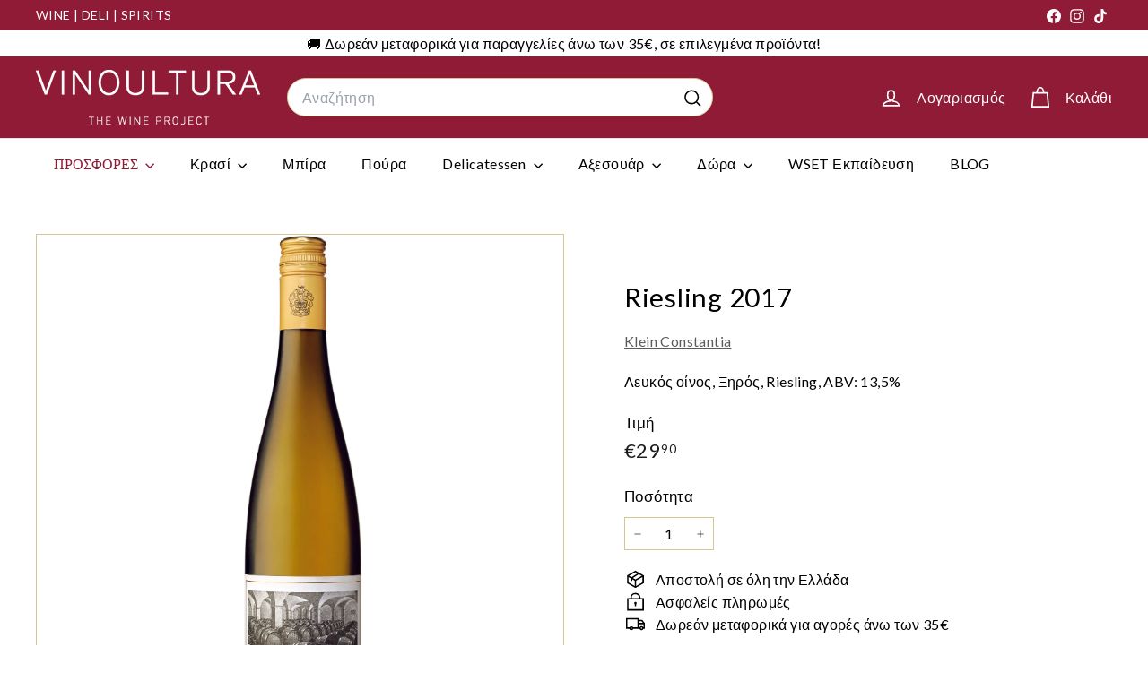

--- FILE ---
content_type: text/html; charset=utf-8
request_url: https://www.vinoultura.gr/products/copy-of-klein-constantia-riesling-2017
body_size: 35318
content:
<!doctype html>
<html class="no-js" lang="el" dir="ltr">
  <head>
    <meta charset="utf-8">
    <meta http-equiv="X-UA-Compatible" content="IE=edge,chrome=1">
    <meta name="viewport" content="width=device-width,initial-scale=1">
    <meta name="theme-color" content="#8f1b36">
    <link rel="canonical" href="https://www.vinoultura.gr/products/copy-of-klein-constantia-riesling-2017">
    <link rel="preconnect" href="https://fonts.shopifycdn.com" crossorigin>
    <link rel="dns-prefetch" href="https://ajax.googleapis.com">
    <link rel="dns-prefetch" href="https://maps.googleapis.com">
    <link rel="dns-prefetch" href="https://maps.gstatic.com"><link rel="shortcut icon" href="//www.vinoultura.gr/cdn/shop/files/Vinoultra_teliko_32x32.png?v=1637492054" type="image/png">
<title>Klein Constantia - Riesling 2017 | Vinoultura</title>
<meta name="description" content="Φωτεινό και ελαφρύ στην εμφάνιση. Η μύτη έχει εκρηκτικά αρώματα ροδάκινου και λουλουδιών και διακριτικό ορυκτό χαρακτήρα.">
<meta property="og:site_name" content="Vinoultura">
<meta property="og:url" content="https://www.vinoultura.gr/products/copy-of-klein-constantia-riesling-2017">
<meta property="og:title" content="Riesling 2017">
<meta property="og:type" content="product">
<meta property="og:description" content="Φωτεινό και ελαφρύ στην εμφάνιση. Η μύτη έχει εκρηκτικά αρώματα ροδάκινου και λουλουδιών και διακριτικό ορυκτό χαρακτήρα."><meta property="og:image" content="http://www.vinoultura.gr/cdn/shop/files/KleinConstantiaRiesling2017_26d01fa0-18ab-4d52-9c81-c4767db03e7d.jpg?v=1704216552">
  <meta property="og:image:secure_url" content="https://www.vinoultura.gr/cdn/shop/files/KleinConstantiaRiesling2017_26d01fa0-18ab-4d52-9c81-c4767db03e7d.jpg?v=1704216552">
  <meta property="og:image:width" content="2384">
  <meta property="og:image:height" content="5414"><meta name="twitter:site" content="@">
<meta name="twitter:card" content="summary_large_image">
<meta name="twitter:title" content="Riesling 2017">
<meta name="twitter:description" content="Φωτεινό και ελαφρύ στην εμφάνιση. Η μύτη έχει εκρηκτικά αρώματα ροδάκινου και λουλουδιών και διακριτικό ορυκτό χαρακτήρα.">

<style data-shopify>@font-face {
  font-family: Lato;
  font-weight: 400;
  font-style: normal;
  font-display: swap;
  src: url("//www.vinoultura.gr/cdn/fonts/lato/lato_n4.c3b93d431f0091c8be23185e15c9d1fee1e971c5.woff2") format("woff2"),
       url("//www.vinoultura.gr/cdn/fonts/lato/lato_n4.d5c00c781efb195594fd2fd4ad04f7882949e327.woff") format("woff");
}

  @font-face {
  font-family: Lato;
  font-weight: 400;
  font-style: normal;
  font-display: swap;
  src: url("//www.vinoultura.gr/cdn/fonts/lato/lato_n4.c3b93d431f0091c8be23185e15c9d1fee1e971c5.woff2") format("woff2"),
       url("//www.vinoultura.gr/cdn/fonts/lato/lato_n4.d5c00c781efb195594fd2fd4ad04f7882949e327.woff") format("woff");
}


  @font-face {
  font-family: Lato;
  font-weight: 600;
  font-style: normal;
  font-display: swap;
  src: url("//www.vinoultura.gr/cdn/fonts/lato/lato_n6.38d0e3b23b74a60f769c51d1df73fac96c580d59.woff2") format("woff2"),
       url("//www.vinoultura.gr/cdn/fonts/lato/lato_n6.3365366161bdcc36a3f97cfbb23954d8c4bf4079.woff") format("woff");
}

  @font-face {
  font-family: Lato;
  font-weight: 400;
  font-style: italic;
  font-display: swap;
  src: url("//www.vinoultura.gr/cdn/fonts/lato/lato_i4.09c847adc47c2fefc3368f2e241a3712168bc4b6.woff2") format("woff2"),
       url("//www.vinoultura.gr/cdn/fonts/lato/lato_i4.3c7d9eb6c1b0a2bf62d892c3ee4582b016d0f30c.woff") format("woff");
}

  @font-face {
  font-family: Lato;
  font-weight: 600;
  font-style: italic;
  font-display: swap;
  src: url("//www.vinoultura.gr/cdn/fonts/lato/lato_i6.ab357ee5069e0603c2899b31e2b8ae84c4a42a48.woff2") format("woff2"),
       url("//www.vinoultura.gr/cdn/fonts/lato/lato_i6.3164fed79d7d987c1390528781c7c2f59ac7a746.woff") format("woff");
}

</style><link href="//www.vinoultura.gr/cdn/shop/t/36/assets/components.css?v=43712827778144619181756119679" rel="stylesheet" type="text/css" media="all" />

<style data-shopify>:root {
    --color-body: #ffffff;
    --color-body-alpha-005: rgba(255, 255, 255, 0.05);
    --color-body-dim: #f2f2f2;

    --color-border: #d5c494;

    --color-button-primary: #8f1b36;
    --color-button-primary-light: #ba2346;
    --color-button-primary-dim: #7a172e;
    --color-button-primary-text: #ffffff;

    --color-cart-dot: #8f1b36;
    --color-cart-dot-text: #fff;

    --color-footer: #ffffff;
    --color-footer-border: #d5c494;
    --color-footer-text: #0f0f0f;

    --color-link: #000000;

    --color-modal-bg: rgba(15, 15, 15, 0.6);

    --color-nav: #8f1b36;
    --color-nav-search: #ffffff;
    --color-nav-text: #000000;

    --color-price: #1c1d1d;

    --color-sale-tag: #8f1b36;
    --color-sale-tag-text: #ffffff;

    --color-scheme-1-text: #ffffff;
    --color-scheme-1-bg: #8f1b36;
    --color-scheme-2-text: #111111;
    --color-scheme-2-bg: #f6f1e8;
    --color-scheme-3-text: #000000;
    --color-scheme-3-bg: #f6f1e8;

    --color-text-body: #000000;
    --color-text-body-alpha-005: rgba(0, 0, 0, 0.05);
    --color-text-body-alpha-008: rgba(0, 0, 0, 0.08);
    --color-text-savings: #8f1b36;

    --color-toolbar: #8f1b36;
    --color-toolbar-text: #ffffff;

    --url-ico-select: url(//www.vinoultura.gr/cdn/shop/t/36/assets/ico-select.svg);
    --url-swirl-svg: url(//www.vinoultura.gr/cdn/shop/t/36/assets/swirl.svg);

    --header-padding-bottom: 0;

    --page-top-padding: 35px;
    --page-narrow: 780px;
    --page-width-padding: 40px;
    --grid-gutter: 22px;
    --index-section-padding: 60px;
    --section-header-bottom: 40px;
    --collapsible-icon-width: 12px;

    --size-chart-margin: 30px 0;
    --size-chart-icon-margin: 5px;

    --newsletter-reminder-padding: 20px 30px 20px 25px;

    --text-frame-margin: 10px;

    /*Shop Pay Installments*/
    --color-body-text: #000000;
    --color-body: #ffffff;
    --color-bg: #ffffff;

    --type-header-primary: Lato;
    --type-header-fallback: sans-serif;
    --type-header-size: 35px;
    --type-header-weight: 400;
    --type-header-line-height: 1.1;
    --type-header-spacing: 0.025em;

    
      --type-header-transform: none;
    

    --type-base-primary:Lato;
    --type-base-fallback:sans-serif;
    --type-base-size: 16px;
    --type-base-weight: 400;
    --type-base-spacing: 0.025em;
    --type-base-line-height: 1.6;

    --color-small-image-bg: #ffffff;
    --color-small-image-bg-dark: #f7f7f7;
    --color-large-image-bg: #0f0f0f;
    --color-large-image-bg-light: #303030;

    --icon-stroke-width: 4px;
    --icon-stroke-line-join: miter;

    
      --button-radius: 50px;
      --button-padding: 11px 25px;
    

    
      --roundness: 20px;
    

    
      --grid-thickness: 0;
    

    --product-tile-margin: 5%;
    --collection-tile-margin: 0%;

    --swatch-size: 43px;

    
      --swatch-border-radius: 50%;
    
  }

  @media screen and (max-width: 768px) {
    :root {
      --page-top-padding: 15px;
      --page-narrow: 330px;
      --page-width-padding: 17px;
      --grid-gutter: 16px;
      --index-section-padding: 40px;
      --section-header-bottom: 25px;
      --collapsible-icon-width: 10px;
      --text-frame-margin: 7px;
      --type-base-size: 14px;

      
        --roundness: 15px;
        --button-padding: 9px 25px;
      
    }
  }</style><link href="//www.vinoultura.gr/cdn/shop/t/36/assets/overrides.css?v=22777653670148856341756119677" rel="stylesheet" type="text/css" media="all" />
<style data-shopify>:root {
        --product-grid-padding: 12px;
      }</style><script async crossorigin fetchpriority="high" src="/cdn/shopifycloud/importmap-polyfill/es-modules-shim.2.4.0.js"></script>
<script>
      document.documentElement.className = document.documentElement.className.replace('no-js', 'js');

      window.theme = window.theme || {};

      theme.settings = {
        themeName: 'Expanse',
        themeVersion: '7.0.0', // x-release-please-version
      };
    </script><script type="importmap">
{
  "imports": {
    "@archetype-themes/custom-elements/base-media": "//www.vinoultura.gr/cdn/shop/t/36/assets/base-media.js?v=180215418933095669231756119677",
    "@archetype-themes/custom-elements/disclosure": "//www.vinoultura.gr/cdn/shop/t/36/assets/disclosure.js?v=182459945533096787091756119677",
    "@archetype-themes/custom-elements/header-search": "//www.vinoultura.gr/cdn/shop/t/36/assets/header-search.js?v=14790263600647437351756119679",
    "@archetype-themes/custom-elements/product-recommendations": "//www.vinoultura.gr/cdn/shop/t/36/assets/product-recommendations.js?v=76410797257285949611756119678",
    "@archetype-themes/custom-elements/swatches": "//www.vinoultura.gr/cdn/shop/t/36/assets/swatches.js?v=115748111205220542111756119677",
    "@archetype-themes/custom-elements/theme-element": "//www.vinoultura.gr/cdn/shop/t/36/assets/theme-element.js?v=23783870107938227301756119677",
    "@archetype-themes/modules/cart-form": "//www.vinoultura.gr/cdn/shop/t/36/assets/cart-form.js?v=112467115607385685851756119679",
    "@archetype-themes/modules/clone-footer": "//www.vinoultura.gr/cdn/shop/t/36/assets/clone-footer.js?v=65189253863211222311756119679",
    "@archetype-themes/modules/collection-sidebar": "//www.vinoultura.gr/cdn/shop/t/36/assets/collection-sidebar.js?v=1325888889692973131756119679",
    "@archetype-themes/modules/drawers": "//www.vinoultura.gr/cdn/shop/t/36/assets/drawers.js?v=133655453772475736011756119678",
    "@archetype-themes/modules/modal": "//www.vinoultura.gr/cdn/shop/t/36/assets/modal.js?v=158707362359803246971756119679",
    "@archetype-themes/modules/nav-dropdown": "//www.vinoultura.gr/cdn/shop/t/36/assets/nav-dropdown.js?v=161891049847192907061756119679",
    "@archetype-themes/modules/photoswipe": "//www.vinoultura.gr/cdn/shop/t/36/assets/photoswipe.js?v=26893319410327140681756119680",
    "@archetype-themes/modules/slideshow": "//www.vinoultura.gr/cdn/shop/t/36/assets/slideshow.js?v=126977017077271715931756119679",
    "@archetype-themes/utils/a11y": "//www.vinoultura.gr/cdn/shop/t/36/assets/a11y.js?v=42141139595583154601756119678",
    "@archetype-themes/utils/ajax-renderer": "//www.vinoultura.gr/cdn/shop/t/36/assets/ajax-renderer.js?v=17957378971572593961756119679",
    "@archetype-themes/utils/currency": "//www.vinoultura.gr/cdn/shop/t/36/assets/currency.js?v=93335643952206747231756119678",
    "@archetype-themes/utils/events": "//www.vinoultura.gr/cdn/shop/t/36/assets/events.js?v=41484686344495800011756119677",
    "@archetype-themes/utils/product-loader": "//www.vinoultura.gr/cdn/shop/t/36/assets/product-loader.js?v=71947287259713254281756119678",
    "@archetype-themes/utils/resource-loader": "//www.vinoultura.gr/cdn/shop/t/36/assets/resource-loader.js?v=81301169148003274841756119680",
    "@archetype-themes/utils/storage": "//www.vinoultura.gr/cdn/shop/t/36/assets/storage.js?v=165714144265540632071756119680",
    "@archetype-themes/utils/theme-editor-event-handler-mixin": "//www.vinoultura.gr/cdn/shop/t/36/assets/theme-editor-event-handler-mixin.js?v=114462069356338668731756119679",
    "@archetype-themes/utils/utils": "//www.vinoultura.gr/cdn/shop/t/36/assets/utils.js?v=117964846174238173191756119679",
    "@archetype-themes/vendors/flickity": "//www.vinoultura.gr/cdn/shop/t/36/assets/flickity.js?v=180040601754775719741756119679",
    "@archetype-themes/vendors/flickity-fade": "//www.vinoultura.gr/cdn/shop/t/36/assets/flickity-fade.js?v=7618156608010510071756119677",
    "@archetype-themes/vendors/in-view": "//www.vinoultura.gr/cdn/shop/t/36/assets/in-view.js?v=158303221847540477331756119678",
    "@archetype-themes/vendors/photoswipe-ui-default.min": "//www.vinoultura.gr/cdn/shop/t/36/assets/photoswipe-ui-default.min.js?v=153569421128418950921756119677",
    "@archetype-themes/vendors/photoswipe.min": "//www.vinoultura.gr/cdn/shop/t/36/assets/photoswipe.min.js?v=159595140210348923361756119678",
    "components/add-to-cart": "//www.vinoultura.gr/cdn/shop/t/36/assets/add-to-cart.js?v=157761415605003885381756119679",
    "components/announcement-bar": "//www.vinoultura.gr/cdn/shop/t/36/assets/announcement-bar.js?v=121029201872210647121756119679",
    "components/block-buy-buttons": "//www.vinoultura.gr/cdn/shop/t/36/assets/block-buy-buttons.js?v=56380689241029412871756119677",
    "components/block-price": "//www.vinoultura.gr/cdn/shop/t/36/assets/block-price.js?v=174793000406617112591756119679",
    "components/block-variant-picker": "//www.vinoultura.gr/cdn/shop/t/36/assets/block-variant-picker.js?v=100675464509634971691756119677",
    "components/cart-note": "//www.vinoultura.gr/cdn/shop/t/36/assets/cart-note.js?v=56198602689862001351756119679",
    "components/close-cart": "//www.vinoultura.gr/cdn/shop/t/36/assets/close-cart.js?v=122851508247342011791756119679",
    "components/collapsible": "//www.vinoultura.gr/cdn/shop/t/36/assets/collapsible.js?v=177773173634684916621756119677",
    "components/collection-mobile-filters": "//www.vinoultura.gr/cdn/shop/t/36/assets/collection-mobile-filters.js?v=141085733159431533581756119678",
    "components/gift-card-recipient-form": "//www.vinoultura.gr/cdn/shop/t/36/assets/gift-card-recipient-form.js?v=25114532869471163621756119679",
    "components/header-cart-drawer": "//www.vinoultura.gr/cdn/shop/t/36/assets/header-cart-drawer.js?v=10438076937880405391756119679",
    "components/header-drawer": "//www.vinoultura.gr/cdn/shop/t/36/assets/header-drawer.js?v=12194218155632391321756119677",
    "components/header-mobile-nav": "//www.vinoultura.gr/cdn/shop/t/36/assets/header-mobile-nav.js?v=77324086688366174111756119678",
    "components/header-nav": "//www.vinoultura.gr/cdn/shop/t/36/assets/header-nav.js?v=134448756228213604281756119679",
    "components/item-grid": "//www.vinoultura.gr/cdn/shop/t/36/assets/item-grid.js?v=109905781791598941741756119677",
    "components/map": "//www.vinoultura.gr/cdn/shop/t/36/assets/map.js?v=113321260895345124881756119679",
    "components/model-media": "//www.vinoultura.gr/cdn/shop/t/36/assets/model-media.js?v=72293555598817173731756119678",
    "components/newsletter-reminder": "//www.vinoultura.gr/cdn/shop/t/36/assets/newsletter-reminder.js?v=35744343425145152751756119677",
    "components/parallax-image": "//www.vinoultura.gr/cdn/shop/t/36/assets/parallax-image.js?v=59188309605188605141756119678",
    "components/predictive-search": "//www.vinoultura.gr/cdn/shop/t/36/assets/predictive-search.js?v=165210660372665716981756119678",
    "components/price-range": "//www.vinoultura.gr/cdn/shop/t/36/assets/price-range.js?v=87243038936141742371756119679",
    "components/product-images": "//www.vinoultura.gr/cdn/shop/t/36/assets/product-images.js?v=101208797313625026491756119678",
    "components/product-inventory": "//www.vinoultura.gr/cdn/shop/t/36/assets/product-inventory.js?v=69607211263097186841756119678",
    "components/quantity-selector": "//www.vinoultura.gr/cdn/shop/t/36/assets/quantity-selector.js?v=29811676615099985201756119679",
    "components/quick-add": "//www.vinoultura.gr/cdn/shop/t/36/assets/quick-add.js?v=112070224713420499361756119677",
    "components/quick-shop": "//www.vinoultura.gr/cdn/shop/t/36/assets/quick-shop.js?v=169214600794817870211756119679",
    "components/rte": "//www.vinoultura.gr/cdn/shop/t/36/assets/rte.js?v=175428553801475883871756119677",
    "components/section-advanced-accordion": "//www.vinoultura.gr/cdn/shop/t/36/assets/section-advanced-accordion.js?v=172994900201510659141756119678",
    "components/section-age-verification-popup": "//www.vinoultura.gr/cdn/shop/t/36/assets/section-age-verification-popup.js?v=133696332194319723851756119678",
    "components/section-background-image-text": "//www.vinoultura.gr/cdn/shop/t/36/assets/section-background-image-text.js?v=21722524035606903071756119679",
    "components/section-collection-header": "//www.vinoultura.gr/cdn/shop/t/36/assets/section-collection-header.js?v=38468508189529151931756119677",
    "components/section-countdown": "//www.vinoultura.gr/cdn/shop/t/36/assets/section-countdown.js?v=75237863181774550081756119679",
    "components/section-footer": "//www.vinoultura.gr/cdn/shop/t/36/assets/section-footer.js?v=148713697742347807881756119677",
    "components/section-header": "//www.vinoultura.gr/cdn/shop/t/36/assets/section-header.js?v=146891184291599232001756119678",
    "components/section-hotspots": "//www.vinoultura.gr/cdn/shop/t/36/assets/section-hotspots.js?v=123038301200020945031756119678",
    "components/section-image-compare": "//www.vinoultura.gr/cdn/shop/t/36/assets/section-image-compare.js?v=84708806597935999591756119678",
    "components/section-main-addresses": "//www.vinoultura.gr/cdn/shop/t/36/assets/section-main-addresses.js?v=38269558316828166111756119678",
    "components/section-main-cart": "//www.vinoultura.gr/cdn/shop/t/36/assets/section-main-cart.js?v=104282612614769570861756119679",
    "components/section-main-login": "//www.vinoultura.gr/cdn/shop/t/36/assets/section-main-login.js?v=141583384861984065451756119678",
    "components/section-more-products-vendor": "//www.vinoultura.gr/cdn/shop/t/36/assets/section-more-products-vendor.js?v=139037179476081649891756119680",
    "components/section-newsletter-popup": "//www.vinoultura.gr/cdn/shop/t/36/assets/section-newsletter-popup.js?v=14748164573072822331756119678",
    "components/section-password-header": "//www.vinoultura.gr/cdn/shop/t/36/assets/section-password-header.js?v=180461259096248157561756119679",
    "components/section-recently-viewed": "//www.vinoultura.gr/cdn/shop/t/36/assets/section-recently-viewed.js?v=55908193119123770971756119678",
    "components/section-testimonials": "//www.vinoultura.gr/cdn/shop/t/36/assets/section-testimonials.js?v=1105492954700041671756119679",
    "components/store-availability": "//www.vinoultura.gr/cdn/shop/t/36/assets/store-availability.js?v=3599424513449990531756119678",
    "components/theme-editor": "//www.vinoultura.gr/cdn/shop/t/36/assets/theme-editor.js?v=7962243367912863361756119678",
    "components/toggle-cart": "//www.vinoultura.gr/cdn/shop/t/36/assets/toggle-cart.js?v=38431333347854231931756119678",
    "components/toggle-menu": "//www.vinoultura.gr/cdn/shop/t/36/assets/toggle-menu.js?v=184417730195572818991756119679",
    "components/toggle-search": "//www.vinoultura.gr/cdn/shop/t/36/assets/toggle-search.js?v=152152935064256525541756119678",
    "components/tool-tip": "//www.vinoultura.gr/cdn/shop/t/36/assets/tool-tip.js?v=111952048857288946281756119679",
    "components/tool-tip-trigger": "//www.vinoultura.gr/cdn/shop/t/36/assets/tool-tip-trigger.js?v=51579085798980736711756119678",
    "components/variant-sku": "//www.vinoultura.gr/cdn/shop/t/36/assets/variant-sku.js?v=181636493864733257641756119679",
    "components/video-media": "//www.vinoultura.gr/cdn/shop/t/36/assets/video-media.js?v=117747228584985477391756119678",
    "nouislider": "//www.vinoultura.gr/cdn/shop/t/36/assets/nouislider.js?v=100438778919154896961756119679"
  }
}
</script>
<script>
  if (!(HTMLScriptElement.supports && HTMLScriptElement.supports('importmap'))) {
    const el = document.createElement('script')
    el.async = true
    el.src = "//www.vinoultura.gr/cdn/shop/t/36/assets/es-module-shims.min.js?v=3197203922110785981756119679"
    document.head.appendChild(el)
  }
</script>

<script type="module" src="//www.vinoultura.gr/cdn/shop/t/36/assets/is-land.min.js?v=92343381495565747271756119678"></script>



<script type="module">
  try {
    const importMap = document.querySelector('script[type="importmap"]')
    const importMapJson = JSON.parse(importMap.textContent)
    const importMapModules = Object.values(importMapJson.imports)
    for (let i = 0; i < importMapModules.length; i++) {
      const link = document.createElement('link')
      link.rel = 'modulepreload'
      link.href = importMapModules[i]
      document.head.appendChild(link)
    }
  } catch (e) {
    console.error(e)
  }
</script>

<script>window.performance && window.performance.mark && window.performance.mark('shopify.content_for_header.start');</script><meta name="google-site-verification" content="5iI3r9LtXstRkqBSHoFX1NAj0L3v-LeR1Qp1roX9E0k">
<meta id="shopify-digital-wallet" name="shopify-digital-wallet" content="/52023001282/digital_wallets/dialog">
<meta name="shopify-checkout-api-token" content="5c58978ecfce89978e4e83ab4415cbba">
<meta id="in-context-paypal-metadata" data-shop-id="52023001282" data-venmo-supported="false" data-environment="production" data-locale="en_US" data-paypal-v4="true" data-currency="EUR">
<link rel="alternate" type="application/json+oembed" href="https://www.vinoultura.gr/products/copy-of-klein-constantia-riesling-2017.oembed">
<script async="async" src="/checkouts/internal/preloads.js?locale=el-GR"></script>
<script id="shopify-features" type="application/json">{"accessToken":"5c58978ecfce89978e4e83ab4415cbba","betas":["rich-media-storefront-analytics"],"domain":"www.vinoultura.gr","predictiveSearch":true,"shopId":52023001282,"locale":"el"}</script>
<script>var Shopify = Shopify || {};
Shopify.shop = "vinoultura.myshopify.com";
Shopify.locale = "el";
Shopify.currency = {"active":"EUR","rate":"1.0"};
Shopify.country = "GR";
Shopify.theme = {"name":"Vinoultura August 2025","id":186135871823,"schema_name":"Expanse","schema_version":"7.0.0","theme_store_id":902,"role":"main"};
Shopify.theme.handle = "null";
Shopify.theme.style = {"id":null,"handle":null};
Shopify.cdnHost = "www.vinoultura.gr/cdn";
Shopify.routes = Shopify.routes || {};
Shopify.routes.root = "/";</script>
<script type="module">!function(o){(o.Shopify=o.Shopify||{}).modules=!0}(window);</script>
<script>!function(o){function n(){var o=[];function n(){o.push(Array.prototype.slice.apply(arguments))}return n.q=o,n}var t=o.Shopify=o.Shopify||{};t.loadFeatures=n(),t.autoloadFeatures=n()}(window);</script>
<script id="shop-js-analytics" type="application/json">{"pageType":"product"}</script>
<script defer="defer" async type="module" src="//www.vinoultura.gr/cdn/shopifycloud/shop-js/modules/v2/client.init-shop-cart-sync_CnQIuAtC.el.esm.js"></script>
<script defer="defer" async type="module" src="//www.vinoultura.gr/cdn/shopifycloud/shop-js/modules/v2/chunk.common_woZMEOEy.esm.js"></script>
<script type="module">
  await import("//www.vinoultura.gr/cdn/shopifycloud/shop-js/modules/v2/client.init-shop-cart-sync_CnQIuAtC.el.esm.js");
await import("//www.vinoultura.gr/cdn/shopifycloud/shop-js/modules/v2/chunk.common_woZMEOEy.esm.js");

  window.Shopify.SignInWithShop?.initShopCartSync?.({"fedCMEnabled":true,"windoidEnabled":true});

</script>
<script>(function() {
  var isLoaded = false;
  function asyncLoad() {
    if (isLoaded) return;
    isLoaded = true;
    var urls = ["https:\/\/cdn.shopify.com\/s\/files\/1\/0520\/2300\/1282\/t\/12\/assets\/clever_adwords_global_tag.js?shop=vinoultura.myshopify.com","\/\/cdn.shopify.com\/proxy\/ef4aad779d3280e6fe42e54aa8aa5f61898029a89a3973e6000c2d236389256a\/shopify-script-tags.s3.eu-west-1.amazonaws.com\/smartseo\/instantpage.js?shop=vinoultura.myshopify.com\u0026sp-cache-control=cHVibGljLCBtYXgtYWdlPTkwMA","https:\/\/chimpstatic.com\/mcjs-connected\/js\/users\/1f6a3d09cd8469dc616fedb7d\/2bc80a63e34c2673a16ca8636.js?shop=vinoultura.myshopify.com"];
    for (var i = 0; i < urls.length; i++) {
      var s = document.createElement('script');
      s.type = 'text/javascript';
      s.async = true;
      s.src = urls[i];
      var x = document.getElementsByTagName('script')[0];
      x.parentNode.insertBefore(s, x);
    }
  };
  if(window.attachEvent) {
    window.attachEvent('onload', asyncLoad);
  } else {
    window.addEventListener('load', asyncLoad, false);
  }
})();</script>
<script id="__st">var __st={"a":52023001282,"offset":7200,"reqid":"1a482035-9f29-41dc-b514-bafc28e4be7a-1763030515","pageurl":"www.vinoultura.gr\/products\/copy-of-klein-constantia-riesling-2017","u":"047e0c35d0d6","p":"product","rtyp":"product","rid":7641157632228};</script>
<script>window.ShopifyPaypalV4VisibilityTracking = true;</script>
<script id="captcha-bootstrap">!function(){'use strict';const t='contact',e='account',n='new_comment',o=[[t,t],['blogs',n],['comments',n],[t,'customer']],c=[[e,'customer_login'],[e,'guest_login'],[e,'recover_customer_password'],[e,'create_customer']],r=t=>t.map((([t,e])=>`form[action*='/${t}']:not([data-nocaptcha='true']) input[name='form_type'][value='${e}']`)).join(','),a=t=>()=>t?[...document.querySelectorAll(t)].map((t=>t.form)):[];function s(){const t=[...o],e=r(t);return a(e)}const i='password',u='form_key',d=['recaptcha-v3-token','g-recaptcha-response','h-captcha-response',i],f=()=>{try{return window.sessionStorage}catch{return}},m='__shopify_v',_=t=>t.elements[u];function p(t,e,n=!1){try{const o=window.sessionStorage,c=JSON.parse(o.getItem(e)),{data:r}=function(t){const{data:e,action:n}=t;return t[m]||n?{data:e,action:n}:{data:t,action:n}}(c);for(const[e,n]of Object.entries(r))t.elements[e]&&(t.elements[e].value=n);n&&o.removeItem(e)}catch(o){console.error('form repopulation failed',{error:o})}}const l='form_type',E='cptcha';function T(t){t.dataset[E]=!0}const w=window,h=w.document,L='Shopify',v='ce_forms',y='captcha';let A=!1;((t,e)=>{const n=(g='f06e6c50-85a8-45c8-87d0-21a2b65856fe',I='https://cdn.shopify.com/shopifycloud/storefront-forms-hcaptcha/ce_storefront_forms_captcha_hcaptcha.v1.5.2.iife.js',D={infoText:'Προστατεύεται με το hCaptcha',privacyText:'Απόρρητο',termsText:'Όροι'},(t,e,n)=>{const o=w[L][v],c=o.bindForm;if(c)return c(t,g,e,D).then(n);var r;o.q.push([[t,g,e,D],n]),r=I,A||(h.body.append(Object.assign(h.createElement('script'),{id:'captcha-provider',async:!0,src:r})),A=!0)});var g,I,D;w[L]=w[L]||{},w[L][v]=w[L][v]||{},w[L][v].q=[],w[L][y]=w[L][y]||{},w[L][y].protect=function(t,e){n(t,void 0,e),T(t)},Object.freeze(w[L][y]),function(t,e,n,w,h,L){const[v,y,A,g]=function(t,e,n){const i=e?o:[],u=t?c:[],d=[...i,...u],f=r(d),m=r(i),_=r(d.filter((([t,e])=>n.includes(e))));return[a(f),a(m),a(_),s()]}(w,h,L),I=t=>{const e=t.target;return e instanceof HTMLFormElement?e:e&&e.form},D=t=>v().includes(t);t.addEventListener('submit',(t=>{const e=I(t);if(!e)return;const n=D(e)&&!e.dataset.hcaptchaBound&&!e.dataset.recaptchaBound,o=_(e),c=g().includes(e)&&(!o||!o.value);(n||c)&&t.preventDefault(),c&&!n&&(function(t){try{if(!f())return;!function(t){const e=f();if(!e)return;const n=_(t);if(!n)return;const o=n.value;o&&e.removeItem(o)}(t);const e=Array.from(Array(32),(()=>Math.random().toString(36)[2])).join('');!function(t,e){_(t)||t.append(Object.assign(document.createElement('input'),{type:'hidden',name:u})),t.elements[u].value=e}(t,e),function(t,e){const n=f();if(!n)return;const o=[...t.querySelectorAll(`input[type='${i}']`)].map((({name:t})=>t)),c=[...d,...o],r={};for(const[a,s]of new FormData(t).entries())c.includes(a)||(r[a]=s);n.setItem(e,JSON.stringify({[m]:1,action:t.action,data:r}))}(t,e)}catch(e){console.error('failed to persist form',e)}}(e),e.submit())}));const S=(t,e)=>{t&&!t.dataset[E]&&(n(t,e.some((e=>e===t))),T(t))};for(const o of['focusin','change'])t.addEventListener(o,(t=>{const e=I(t);D(e)&&S(e,y())}));const B=e.get('form_key'),M=e.get(l),P=B&&M;t.addEventListener('DOMContentLoaded',(()=>{const t=y();if(P)for(const e of t)e.elements[l].value===M&&p(e,B);[...new Set([...A(),...v().filter((t=>'true'===t.dataset.shopifyCaptcha))])].forEach((e=>S(e,t)))}))}(h,new URLSearchParams(w.location.search),n,t,e,['guest_login'])})(!0,!0)}();</script>
<script integrity="sha256-52AcMU7V7pcBOXWImdc/TAGTFKeNjmkeM1Pvks/DTgc=" data-source-attribution="shopify.loadfeatures" defer="defer" src="//www.vinoultura.gr/cdn/shopifycloud/storefront/assets/storefront/load_feature-81c60534.js" crossorigin="anonymous"></script>
<script data-source-attribution="shopify.dynamic_checkout.dynamic.init">var Shopify=Shopify||{};Shopify.PaymentButton=Shopify.PaymentButton||{isStorefrontPortableWallets:!0,init:function(){window.Shopify.PaymentButton.init=function(){};var t=document.createElement("script");t.src="https://www.vinoultura.gr/cdn/shopifycloud/portable-wallets/latest/portable-wallets.el.js",t.type="module",document.head.appendChild(t)}};
</script>
<script data-source-attribution="shopify.dynamic_checkout.buyer_consent">
  function portableWalletsHideBuyerConsent(e){var t=document.getElementById("shopify-buyer-consent"),n=document.getElementById("shopify-subscription-policy-button");t&&n&&(t.classList.add("hidden"),t.setAttribute("aria-hidden","true"),n.removeEventListener("click",e))}function portableWalletsShowBuyerConsent(e){var t=document.getElementById("shopify-buyer-consent"),n=document.getElementById("shopify-subscription-policy-button");t&&n&&(t.classList.remove("hidden"),t.removeAttribute("aria-hidden"),n.addEventListener("click",e))}window.Shopify?.PaymentButton&&(window.Shopify.PaymentButton.hideBuyerConsent=portableWalletsHideBuyerConsent,window.Shopify.PaymentButton.showBuyerConsent=portableWalletsShowBuyerConsent);
</script>
<script data-source-attribution="shopify.dynamic_checkout.cart.bootstrap">document.addEventListener("DOMContentLoaded",(function(){function t(){return document.querySelector("shopify-accelerated-checkout-cart, shopify-accelerated-checkout")}if(t())Shopify.PaymentButton.init();else{new MutationObserver((function(e,n){t()&&(Shopify.PaymentButton.init(),n.disconnect())})).observe(document.body,{childList:!0,subtree:!0})}}));
</script>
<script id='scb4127' type='text/javascript' async='' src='https://www.vinoultura.gr/cdn/shopifycloud/privacy-banner/storefront-banner.js'></script><link id="shopify-accelerated-checkout-styles" rel="stylesheet" media="screen" href="https://www.vinoultura.gr/cdn/shopifycloud/portable-wallets/latest/accelerated-checkout-backwards-compat.css" crossorigin="anonymous">
<style id="shopify-accelerated-checkout-cart">
        #shopify-buyer-consent {
  margin-top: 1em;
  display: inline-block;
  width: 100%;
}

#shopify-buyer-consent.hidden {
  display: none;
}

#shopify-subscription-policy-button {
  background: none;
  border: none;
  padding: 0;
  text-decoration: underline;
  font-size: inherit;
  cursor: pointer;
}

#shopify-subscription-policy-button::before {
  box-shadow: none;
}

      </style>

<script>window.performance && window.performance.mark && window.performance.mark('shopify.content_for_header.end');</script>

    <script src="//www.vinoultura.gr/cdn/shop/t/36/assets/theme.js?v=113616480651186619411756119678" defer="defer"></script>
  <!-- BEGIN app block: shopify://apps/smart-seo/blocks/smartseo/7b0a6064-ca2e-4392-9a1d-8c43c942357b --><meta name="smart-seo-integrated" content="true" /><!-- metatagsSavedToSEOFields:  --><!-- BEGIN app snippet: smartseo.product.metatags --><!-- product_seo_template_metafield:  --><title>Klein Constantia - Riesling 2017 | Vinoultura</title>
<meta name="description" content="Φωτεινό και ελαφρύ στην εμφάνιση. Η μύτη έχει εκρηκτικά αρώματα ροδάκινου και λουλουδιών και διακριτικό ορυκτό χαρακτήρα." />
<meta name="smartseo-timestamp" content="0" /><!-- END app snippet --><!-- END app block --><!-- BEGIN app block: shopify://apps/rt-google-fonts-custom-fonts/blocks/app-embed/2caf2c68-0038-455e-b0b9-066a7c2ad923 --><link rel="preload" as="style" href="https://fonts.googleapis.com/css2?family=Lato:ital,wght@0,400&display=swap">
            <link rel="stylesheet" href="https://fonts.googleapis.com/css2?family=Lato:ital,wght@0,400&display=swap"><link rel="preload" as="font" href="https://cdn.shopify.com/s/files/1/0520/2300/1282/t/22/assets/70f77f84fd0a236f.ttf?v=1701613870" type="font/ttf" crossorigin><link rel="preload" as="style" href="https://fonts.googleapis.com/css2?family=Lato:ital,wght@0,400&display=swap">
            <link rel="stylesheet" href="https://fonts.googleapis.com/css2?family=Lato:ital,wght@0,400&display=swap"><link rel="preconnect" href="https://fonts.gstatic.com" crossorigin><style id="rafp-stylesheet">#site-nav-item--1 SUMMARY.site-nav__link.site-nav__link--underline.site-nav__link--has-dropdown,#site-nav-item--1 SUMMARY.site-nav__link.site-nav__link--underline.site-nav__link--has-dropdown {font-family:"Lato"!important;font-weight:400!important;
        font-style:normal!important;color:#8f1b36!important;font-size:16px!important;line-height:1.2em!important;letter-spacing:0px!important;}@font-face{
            font-family:"Font-1701613608933";
            src:url("https:\/\/cdn.shopify.com\/s\/files\/1\/0520\/2300\/1282\/t\/22\/assets\/70f77f84fd0a236f.ttf?v=1701613870");
            font-display:swap;
          }#shopify-section-template--20138890658127__sub DIV.page-width DIV.product-block.product-block--tab DIV.collapsibles-wrapper BUTTON.label.collapsible-trigger.collapsible-trigger-btn.collapsible-trigger-btn--borders.collapsible--auto-height,#shopify-section-template--20138890658127__sub DIV.page-width DIV.product-block.product-block--tab DIV.collapsibles-wrapper BUTTON.label.collapsible-trigger.collapsible-trigger-btn.collapsible-trigger-btn--borders.collapsible--auto-height,#shopify-section-template--20138890658127__sub DIV.page-width DIV.product-block.product-block--tab DIV.collapsibles-wrapper BUTTON.label.collapsible-trigger.collapsible-trigger-btn.collapsible-trigger-btn--borders.collapsible--auto-height,#shopify-section-sections--20353573617999__footer DIV.footer__section.footer__section--border DIV.page-width DIV.footer__newsletter DIV.footer__subscribe.rte.rte--nomargin P,#MainContent DIV.page-width.page-width--tiny.page-content,#customer_login DIV.grid DIV.grid__item.one-half LABEL,#customer_login DIV.grid DIV.grid__item.one-half.text-right SMALL.label-info,#customer_login DIV.grid DIV.grid__item.one-half,#shopify-section-sections--20353573617999__footer DIV.footer__section.footer__section--border DIV.page-width DIV.footer__newsletter DIV.footer__subscribe.rte.rte--nomargin,#shopify-section-template--20353573192015__faq DIV.page-width.page-width--narrow {font-family:"Font-1701613608933"!important;}#Slideshow-template--20041752412495__slideshow DIV.flickity-viewport DIV.flickity-slider DIV.slideshow__slide.slideshow__slide--5f89a7cb-3524-42a3-8b47-9fa3ebc056f2.is-selected DIV.hero__text-wrap DIV.page-width DIV.hero__text-content.vertical-center.horizontal-left DIV.hero__text-shadow H2.h1.hero__title DIV.hero__animation-contents P,#Slideshow-template--20041752412495__slideshow DIV.flickity-viewport DIV.flickity-slider DIV.slideshow__slide.slideshow__slide--eb6b9831-562d-4e2e-b7dd-9df699527211.is-selected DIV.hero__text-wrap DIV.page-width DIV.hero__text-content.vertical-center.horizontal-left DIV.hero__text-shadow H2.h1.hero__title DIV.hero__animation-contents P,#Slideshow-template--20041752412495__slideshow DIV.flickity-viewport DIV.flickity-slider DIV.slideshow__slide.slideshow__slide--bbab3931-6e8b-4a07-bb47-a65b34603dd8.is-selected DIV.hero__text-wrap DIV.page-width DIV.hero__text-content.vertical-center.horizontal-left DIV.hero__text-shadow H2.h1.hero__title DIV.hero__animation-contents P,#shopify-section-template--20353573192015__faq DIV.page-width.page-width--narrow,#shopify-section-sections--20353573617999__footer DIV.footer__section.footer__section--border DIV.page-width DIV.footer__newsletter DIV.footer__subscribe.rte.rte--nomargin P,#MainContent DIV.page-width.page-width--tiny.page-content,#customer_login DIV.grid DIV.grid__item.one-half LABEL,#shopify-section-template--20353573192015__faq DIV.page-width.page-width--narrow DIV DIV.index-section.index-section--faq DIV.text-left P.h2,#shopify-section-template--20353573192015__faq DIV.page-width.page-width--narrow DIV COLLAPSIBLE-ELEMENTS DIV BUTTON.label.collapsible-trigger.collapsible-trigger-btn.collapsible-trigger-btn--borders.collapsible--auto-height,#customer_login LABEL,#CollectionAjaxContent DIV.page-width DIV.grid DIV.grid__item.medium-up--one-fifth.grid__item--sidebar,#CollectionSidebarFilterWrap DIV.filter-wrapper FORM.filter-form DIV.collection-sidebar__group--1 DIV.collection-sidebar__group BUTTON.collapsible-trigger.collapsible-trigger-btn.collapsible--auto-height.tag-list__header SPAN.collapsible-trigger__layout.collapsible-trigger__layout--inline,#CollectionSidebarFilterWrap DIV.filter-wrapper FORM.filter-form DIV.collection-sidebar__group--2 DIV.collection-sidebar__group BUTTON.collapsible-trigger.collapsible-trigger-btn.collapsible--auto-height.tag-list__header SPAN.collapsible-trigger__layout.collapsible-trigger__layout--inline,#CollectionSidebarFilterWrap DIV.filter-wrapper FORM.filter-form DIV.collection-sidebar__group--3 DIV.collection-sidebar__group BUTTON.collapsible-trigger.collapsible-trigger-btn.collapsible--auto-height.tag-list__header SPAN.collapsible-trigger__layout.collapsible-trigger__layout--inline,#CollectionSidebarFilterWrap DIV.filter-wrapper FORM.filter-form DIV.collection-sidebar__group--4 DIV.collection-sidebar__group BUTTON.collapsible-trigger.collapsible-trigger-btn.collapsible--auto-height.tag-list__header SPAN.collapsible-trigger__layout.collapsible-trigger__layout--inline,#CollectionSidebarFilterWrap DIV.filter-wrapper FORM.filter-form DIV.collection-sidebar__group--5 DIV.collection-sidebar__group BUTTON.collapsible-trigger.collapsible-trigger-btn.collapsible--auto-height.tag-list__header SPAN.collapsible-trigger__layout.collapsible-trigger__layout--inline,#CollectionSidebarFilterWrap DIV.filter-wrapper FORM.filter-form DIV.collection-sidebar__group--6 DIV.collection-sidebar__group BUTTON.collapsible-trigger.collapsible-trigger-btn.collapsible--auto-height.tag-list__header SPAN.collapsible-trigger__layout.collapsible-trigger__layout--inline,#CollectionSection-template--20353573060943__featured-collection2 DIV.page-width.text-left DIV.section-header.section-header--with-link A.section-header__link,#FooterMenus DIV.page-width DIV.footer__blocks DIV.footer__block H2.footer__title,#FooterMenus DIV.page-width DIV.footer__blocks DIV.footer__block DIV.footer__mobile-section DIV.footer__blocks--mobile DIV.footer__block--mobile DIV.footer__title,#FooterMenus DIV.page-width DIV.footer__blocks,#Email-sections--20353573617999__footer,#newsletter-template--20557870465359__1119ffb5-98c3-41e8-a3a2-3fd22413522b,#Email-template--20557870465359__1119ffb5-98c3-41e8-a3a2-3fd22413522b,#newsletter-form-submit-template--20557870465359__1119ffb5-98c3-41e8-a3a2-3fd22413522b SPAN.form__submit--large,#shopify-section-template--20557870465359__1119ffb5-98c3-41e8-a3a2-3fd22413522b DIV.index-section.newsletter-container.newsletter-template--20557870465359__1119ffb5-98c3-41e8-a3a2-3fd22413522b.color-scheme-1 DIV.page-width.text-center DIV.newsletter-section.newsletter-section--image-right.newsletter-section--no-image DIV.newsletter-section__content DIV.theme-block DIV.rte DIV.enlarge-text P,#site-nav-item--1 DIV.site-nav__dropdown.megamenu.text-left,#site-nav-item--2 DIV.site-nav__dropdown.megamenu.text-left DIV.page-width,#shopify-section-template--20353574011215__sub DIV.page-width DIV.product-block.product-block--tab DIV.collapsibles-wrapper BUTTON.label.collapsible-trigger.collapsible-trigger-btn.collapsible-trigger-btn--borders.collapsible--auto-height,#shopify-section-template--20353573978447__sub DIV.page-width DIV.product-block.product-block--tab DIV.collapsibles-wrapper BUTTON.label.collapsible-trigger.collapsible-trigger-btn.collapsible-trigger-btn--borders.collapsible--auto-height,#shopify-section-template--20353574043983__sub DIV.page-width DIV.product-block.product-block--tab DIV.collapsibles-wrapper BUTTON.label.collapsible-trigger.collapsible-trigger-btn.collapsible-trigger-btn--borders.collapsible--auto-height {font-family:"New York", "Iowan Old Style", "Apple Garamond", Baskerville, "Times New Roman", "Droid Serif", Times, "Source Serif Pro", serif, "Apple Color Emoji", "Segoe UI Emoji", "Segoe UI Symbol"!important;font-weight:400!important;
        font-style:normal!important;}#Slideshow-template--20353573060943__slideshow DIV.flickity-viewport DIV.flickity-slider DIV.slideshow__slide.slideshow__slide--5f89a7cb-3524-42a3-8b47-9fa3ebc056f2.is-selected DIV.hero__text-wrap DIV.page-width DIV.hero__text-content.vertical-center.horizontal-left DIV.hero__text-shadow H2.h1.hero__title DIV.hero__animation-contents P,#Slideshow-template--20353573060943__slideshow DIV.flickity-viewport DIV.flickity-slider DIV.slideshow__slide.slideshow__slide--eb6b9831-562d-4e2e-b7dd-9df699527211.is-selected DIV.hero__text-wrap DIV.page-width DIV.hero__text-content.vertical-center.horizontal-left DIV.hero__text-shadow H2.h1.hero__title DIV.hero__animation-contents P,#Slideshow-template--20353573060943__slideshow DIV.flickity-viewport DIV.flickity-slider DIV.slideshow__slide.slideshow__slide--bbab3931-6e8b-4a07-bb47-a65b34603dd8.is-selected DIV.hero__text-wrap DIV.page-width DIV.hero__text-content.vertical-center.horizontal-left DIV.hero__text-shadow H2.h1.hero__title DIV.hero__animation-contents P,#Slideshow-template--20353573060943__slideshow DIV.flickity-viewport DIV.flickity-slider DIV.slideshow__slide.slideshow__slide--5f89a7cb-3524-42a3-8b47-9fa3ebc056f2.is-selected DIV.hero__text-wrap DIV.page-width DIV.hero__text-content.vertical-center.horizontal-left DIV.hero__text-shadow H2.h1.hero__title DIV.hero__animation-contents P,#Slideshow-template--20353573060943__slideshow DIV.flickity-viewport DIV.flickity-slider DIV.slideshow__slide.slideshow__slide--eb6b9831-562d-4e2e-b7dd-9df699527211.is-selected DIV.hero__text-wrap DIV.page-width DIV.hero__text-content.vertical-center.horizontal-left DIV.hero__text-shadow H2.h1.hero__title DIV.hero__animation-contents P,#Slideshow-template--20353573060943__slideshow DIV.flickity-viewport DIV.flickity-slider DIV.slideshow__slide.slideshow__slide--bbab3931-6e8b-4a07-bb47-a65b34603dd8.is-selected DIV.hero__text-wrap DIV.page-width DIV.hero__text-content.vertical-center.horizontal-left DIV.hero__text-shadow H2.h1.hero__title DIV.hero__animation-contents P,#Slideshow-template--20353573060943__slideshow DIV.flickity-viewport DIV.flickity-slider DIV.slideshow__slide.slideshow__slide--bbab3931-6e8b-4a07-bb47-a65b34603dd8.is-selected DIV.hero__text-wrap DIV.page-width DIV.hero__text-content.vertical-center.horizontal-left DIV.hero__text-shadow,#Slideshow-template--20353573060943__slideshow DIV.flickity-viewport DIV.flickity-slider DIV.slideshow__slide.slideshow__slide--5f89a7cb-3524-42a3-8b47-9fa3ebc056f2.is-selected DIV.hero__text-wrap DIV.page-width DIV.hero__text-content.vertical-center.horizontal-left DIV.hero__text-shadow,#Slideshow-template--20353573060943__slideshow DIV.flickity-viewport DIV.flickity-slider DIV.slideshow__slide.slideshow__slide--eb6b9831-562d-4e2e-b7dd-9df699527211.is-selected DIV.hero__text-wrap DIV.page-width DIV.hero__text-content.vertical-center.horizontal-left DIV.hero__text-shadow H2.h1.hero__title DIV.hero__animation-contents P,#Slideshow-template--20353573060943__slideshow DIV.flickity-viewport DIV.flickity-slider DIV.slideshow__slide.slideshow__slide--5f89a7cb-3524-42a3-8b47-9fa3ebc056f2.is-selected DIV.hero__text-wrap DIV.page-width DIV.hero__text-content.vertical-center.horizontal-left {font-family:"Lato"!important;font-weight:400!important;
        font-style:normal!important;}@media screen and (max-width: 749px) {#site-nav-item--1 SUMMARY.site-nav__link.site-nav__link--underline.site-nav__link--has-dropdown,#site-nav-item--1 SUMMARY.site-nav__link.site-nav__link--underline.site-nav__link--has-dropdown {font-size:12px!important;}#shopify-section-template--20138890658127__sub DIV.page-width DIV.product-block.product-block--tab DIV.collapsibles-wrapper BUTTON.label.collapsible-trigger.collapsible-trigger-btn.collapsible-trigger-btn--borders.collapsible--auto-height,#shopify-section-template--20138890658127__sub DIV.page-width DIV.product-block.product-block--tab DIV.collapsibles-wrapper BUTTON.label.collapsible-trigger.collapsible-trigger-btn.collapsible-trigger-btn--borders.collapsible--auto-height,#shopify-section-template--20138890658127__sub DIV.page-width DIV.product-block.product-block--tab DIV.collapsibles-wrapper BUTTON.label.collapsible-trigger.collapsible-trigger-btn.collapsible-trigger-btn--borders.collapsible--auto-height,#shopify-section-sections--20353573617999__footer DIV.footer__section.footer__section--border DIV.page-width DIV.footer__newsletter DIV.footer__subscribe.rte.rte--nomargin P,#MainContent DIV.page-width.page-width--tiny.page-content,#customer_login DIV.grid DIV.grid__item.one-half LABEL,#customer_login DIV.grid DIV.grid__item.one-half.text-right SMALL.label-info,#customer_login DIV.grid DIV.grid__item.one-half,#shopify-section-sections--20353573617999__footer DIV.footer__section.footer__section--border DIV.page-width DIV.footer__newsletter DIV.footer__subscribe.rte.rte--nomargin,#shopify-section-template--20353573192015__faq DIV.page-width.page-width--narrow {}#Slideshow-template--20041752412495__slideshow DIV.flickity-viewport DIV.flickity-slider DIV.slideshow__slide.slideshow__slide--5f89a7cb-3524-42a3-8b47-9fa3ebc056f2.is-selected DIV.hero__text-wrap DIV.page-width DIV.hero__text-content.vertical-center.horizontal-left DIV.hero__text-shadow H2.h1.hero__title DIV.hero__animation-contents P,#Slideshow-template--20041752412495__slideshow DIV.flickity-viewport DIV.flickity-slider DIV.slideshow__slide.slideshow__slide--eb6b9831-562d-4e2e-b7dd-9df699527211.is-selected DIV.hero__text-wrap DIV.page-width DIV.hero__text-content.vertical-center.horizontal-left DIV.hero__text-shadow H2.h1.hero__title DIV.hero__animation-contents P,#Slideshow-template--20041752412495__slideshow DIV.flickity-viewport DIV.flickity-slider DIV.slideshow__slide.slideshow__slide--bbab3931-6e8b-4a07-bb47-a65b34603dd8.is-selected DIV.hero__text-wrap DIV.page-width DIV.hero__text-content.vertical-center.horizontal-left DIV.hero__text-shadow H2.h1.hero__title DIV.hero__animation-contents P,#shopify-section-template--20353573192015__faq DIV.page-width.page-width--narrow,#shopify-section-sections--20353573617999__footer DIV.footer__section.footer__section--border DIV.page-width DIV.footer__newsletter DIV.footer__subscribe.rte.rte--nomargin P,#MainContent DIV.page-width.page-width--tiny.page-content,#customer_login DIV.grid DIV.grid__item.one-half LABEL,#shopify-section-template--20353573192015__faq DIV.page-width.page-width--narrow DIV DIV.index-section.index-section--faq DIV.text-left P.h2,#shopify-section-template--20353573192015__faq DIV.page-width.page-width--narrow DIV COLLAPSIBLE-ELEMENTS DIV BUTTON.label.collapsible-trigger.collapsible-trigger-btn.collapsible-trigger-btn--borders.collapsible--auto-height,#customer_login LABEL,#CollectionAjaxContent DIV.page-width DIV.grid DIV.grid__item.medium-up--one-fifth.grid__item--sidebar,#CollectionSidebarFilterWrap DIV.filter-wrapper FORM.filter-form DIV.collection-sidebar__group--1 DIV.collection-sidebar__group BUTTON.collapsible-trigger.collapsible-trigger-btn.collapsible--auto-height.tag-list__header SPAN.collapsible-trigger__layout.collapsible-trigger__layout--inline,#CollectionSidebarFilterWrap DIV.filter-wrapper FORM.filter-form DIV.collection-sidebar__group--2 DIV.collection-sidebar__group BUTTON.collapsible-trigger.collapsible-trigger-btn.collapsible--auto-height.tag-list__header SPAN.collapsible-trigger__layout.collapsible-trigger__layout--inline,#CollectionSidebarFilterWrap DIV.filter-wrapper FORM.filter-form DIV.collection-sidebar__group--3 DIV.collection-sidebar__group BUTTON.collapsible-trigger.collapsible-trigger-btn.collapsible--auto-height.tag-list__header SPAN.collapsible-trigger__layout.collapsible-trigger__layout--inline,#CollectionSidebarFilterWrap DIV.filter-wrapper FORM.filter-form DIV.collection-sidebar__group--4 DIV.collection-sidebar__group BUTTON.collapsible-trigger.collapsible-trigger-btn.collapsible--auto-height.tag-list__header SPAN.collapsible-trigger__layout.collapsible-trigger__layout--inline,#CollectionSidebarFilterWrap DIV.filter-wrapper FORM.filter-form DIV.collection-sidebar__group--5 DIV.collection-sidebar__group BUTTON.collapsible-trigger.collapsible-trigger-btn.collapsible--auto-height.tag-list__header SPAN.collapsible-trigger__layout.collapsible-trigger__layout--inline,#CollectionSidebarFilterWrap DIV.filter-wrapper FORM.filter-form DIV.collection-sidebar__group--6 DIV.collection-sidebar__group BUTTON.collapsible-trigger.collapsible-trigger-btn.collapsible--auto-height.tag-list__header SPAN.collapsible-trigger__layout.collapsible-trigger__layout--inline,#CollectionSection-template--20353573060943__featured-collection2 DIV.page-width.text-left DIV.section-header.section-header--with-link A.section-header__link,#FooterMenus DIV.page-width DIV.footer__blocks DIV.footer__block H2.footer__title,#FooterMenus DIV.page-width DIV.footer__blocks DIV.footer__block DIV.footer__mobile-section DIV.footer__blocks--mobile DIV.footer__block--mobile DIV.footer__title,#FooterMenus DIV.page-width DIV.footer__blocks,#Email-sections--20353573617999__footer,#newsletter-template--20557870465359__1119ffb5-98c3-41e8-a3a2-3fd22413522b,#Email-template--20557870465359__1119ffb5-98c3-41e8-a3a2-3fd22413522b,#newsletter-form-submit-template--20557870465359__1119ffb5-98c3-41e8-a3a2-3fd22413522b SPAN.form__submit--large,#shopify-section-template--20557870465359__1119ffb5-98c3-41e8-a3a2-3fd22413522b DIV.index-section.newsletter-container.newsletter-template--20557870465359__1119ffb5-98c3-41e8-a3a2-3fd22413522b.color-scheme-1 DIV.page-width.text-center DIV.newsletter-section.newsletter-section--image-right.newsletter-section--no-image DIV.newsletter-section__content DIV.theme-block DIV.rte DIV.enlarge-text P,#site-nav-item--1 DIV.site-nav__dropdown.megamenu.text-left,#site-nav-item--2 DIV.site-nav__dropdown.megamenu.text-left DIV.page-width,#shopify-section-template--20353574011215__sub DIV.page-width DIV.product-block.product-block--tab DIV.collapsibles-wrapper BUTTON.label.collapsible-trigger.collapsible-trigger-btn.collapsible-trigger-btn--borders.collapsible--auto-height,#shopify-section-template--20353573978447__sub DIV.page-width DIV.product-block.product-block--tab DIV.collapsibles-wrapper BUTTON.label.collapsible-trigger.collapsible-trigger-btn.collapsible-trigger-btn--borders.collapsible--auto-height,#shopify-section-template--20353574043983__sub DIV.page-width DIV.product-block.product-block--tab DIV.collapsibles-wrapper BUTTON.label.collapsible-trigger.collapsible-trigger-btn.collapsible-trigger-btn--borders.collapsible--auto-height {}#Slideshow-template--20353573060943__slideshow DIV.flickity-viewport DIV.flickity-slider DIV.slideshow__slide.slideshow__slide--5f89a7cb-3524-42a3-8b47-9fa3ebc056f2.is-selected DIV.hero__text-wrap DIV.page-width DIV.hero__text-content.vertical-center.horizontal-left DIV.hero__text-shadow H2.h1.hero__title DIV.hero__animation-contents P,#Slideshow-template--20353573060943__slideshow DIV.flickity-viewport DIV.flickity-slider DIV.slideshow__slide.slideshow__slide--eb6b9831-562d-4e2e-b7dd-9df699527211.is-selected DIV.hero__text-wrap DIV.page-width DIV.hero__text-content.vertical-center.horizontal-left DIV.hero__text-shadow H2.h1.hero__title DIV.hero__animation-contents P,#Slideshow-template--20353573060943__slideshow DIV.flickity-viewport DIV.flickity-slider DIV.slideshow__slide.slideshow__slide--bbab3931-6e8b-4a07-bb47-a65b34603dd8.is-selected DIV.hero__text-wrap DIV.page-width DIV.hero__text-content.vertical-center.horizontal-left DIV.hero__text-shadow H2.h1.hero__title DIV.hero__animation-contents P,#Slideshow-template--20353573060943__slideshow DIV.flickity-viewport DIV.flickity-slider DIV.slideshow__slide.slideshow__slide--5f89a7cb-3524-42a3-8b47-9fa3ebc056f2.is-selected DIV.hero__text-wrap DIV.page-width DIV.hero__text-content.vertical-center.horizontal-left DIV.hero__text-shadow H2.h1.hero__title DIV.hero__animation-contents P,#Slideshow-template--20353573060943__slideshow DIV.flickity-viewport DIV.flickity-slider DIV.slideshow__slide.slideshow__slide--eb6b9831-562d-4e2e-b7dd-9df699527211.is-selected DIV.hero__text-wrap DIV.page-width DIV.hero__text-content.vertical-center.horizontal-left DIV.hero__text-shadow H2.h1.hero__title DIV.hero__animation-contents P,#Slideshow-template--20353573060943__slideshow DIV.flickity-viewport DIV.flickity-slider DIV.slideshow__slide.slideshow__slide--bbab3931-6e8b-4a07-bb47-a65b34603dd8.is-selected DIV.hero__text-wrap DIV.page-width DIV.hero__text-content.vertical-center.horizontal-left DIV.hero__text-shadow H2.h1.hero__title DIV.hero__animation-contents P,#Slideshow-template--20353573060943__slideshow DIV.flickity-viewport DIV.flickity-slider DIV.slideshow__slide.slideshow__slide--bbab3931-6e8b-4a07-bb47-a65b34603dd8.is-selected DIV.hero__text-wrap DIV.page-width DIV.hero__text-content.vertical-center.horizontal-left DIV.hero__text-shadow,#Slideshow-template--20353573060943__slideshow DIV.flickity-viewport DIV.flickity-slider DIV.slideshow__slide.slideshow__slide--5f89a7cb-3524-42a3-8b47-9fa3ebc056f2.is-selected DIV.hero__text-wrap DIV.page-width DIV.hero__text-content.vertical-center.horizontal-left DIV.hero__text-shadow,#Slideshow-template--20353573060943__slideshow DIV.flickity-viewport DIV.flickity-slider DIV.slideshow__slide.slideshow__slide--eb6b9831-562d-4e2e-b7dd-9df699527211.is-selected DIV.hero__text-wrap DIV.page-width DIV.hero__text-content.vertical-center.horizontal-left DIV.hero__text-shadow H2.h1.hero__title DIV.hero__animation-contents P,#Slideshow-template--20353573060943__slideshow DIV.flickity-viewport DIV.flickity-slider DIV.slideshow__slide.slideshow__slide--5f89a7cb-3524-42a3-8b47-9fa3ebc056f2.is-selected DIV.hero__text-wrap DIV.page-width DIV.hero__text-content.vertical-center.horizontal-left {}}
    </style>
<!-- END app block --><!-- BEGIN app block: shopify://apps/essential-announcer/blocks/app-embed/93b5429f-c8d6-4c33-ae14-250fd84f361b --><script>
  
    window.essentialAnnouncementConfigs = [];
  
  window.essentialAnnouncementMeta = {
    productCollections: [{"id":261123637442,"handle":"best-selling-products","title":"Best Selling Products","updated_at":"2025-11-12T21:03:43+02:00","body_html":"","published_at":"2021-03-03T16:38:14+02:00","sort_order":"best-selling","template_suffix":"","disjunctive":true,"rules":[{"column":"title","relation":"contains","condition":"Best Selling"},{"column":"title","relation":"not_contains","condition":"Best Selling"}],"published_scope":"web"},{"id":273285054658,"handle":"best-selling-collection","title":"Best selling προϊόντα","updated_at":"2025-11-12T21:03:44+02:00","body_html":"","published_at":"2021-07-16T17:25:29+03:00","sort_order":"best-selling","template_suffix":"","disjunctive":false,"rules":[{"column":"variant_price","relation":"greater_than","condition":"0"}],"published_scope":"web"},{"id":612531110223,"handle":"constantia","title":"Constantia","updated_at":"2025-11-12T16:10:43+02:00","body_html":"","published_at":"2023-11-19T20:43:54+02:00","sort_order":"best-selling","template_suffix":"","disjunctive":false,"rules":[{"column":"tag","relation":"equals","condition":"Klein Constantia"},{"column":"vendor","relation":"not_equals","condition":"Vinoultura"}],"published_scope":"web"},{"id":281344737474,"handle":"klein-constantia","title":"Klein Constantia","updated_at":"2025-11-12T16:10:43+02:00","body_html":"\u003cspan data-mce-fragment=\"1\"\u003eΤο Klein Constantia χρονολογείται από το 1685 και χαρακτηρίζεται ως ένα από τα ομορφότερα οινοποιεία του κόσμου. Περιβάλλεται από αρχαία δέντρα στους ψηλούς πρόποδες του Constantiaberg, με θέα στον κόλπο False.\u003c\/span\u003e\u003cbr data-mce-fragment=\"1\"\u003e\u003cspan data-mce-fragment=\"1\"\u003eΣε ιδανική τοποθεσία για δροσερά κρασιά, το Klein Constantia παράγει μερικά από τα κορυφαία κρασιά της Νότιας Αφρικής, όπως ένα από τα καλύτερα φυσικά γλυκά κρασιά στον κόσμο, το Vin de Constance αγαπημένο κρασί του Ναπολέων Βοναπάρτη!!!\u003c\/span\u003e","published_at":"2021-10-07T21:20:08+03:00","sort_order":"best-selling","template_suffix":"","disjunctive":false,"rules":[{"column":"tag","relation":"equals","condition":"klein constantia"},{"column":"vendor","relation":"not_equals","condition":"Vinoultura"}],"published_scope":"web","image":{"created_at":"2021-10-07T21:20:07+03:00","alt":null,"width":1024,"height":361,"src":"\/\/www.vinoultura.gr\/cdn\/shop\/collections\/Klein-Constantia-Logo_dc9687d39b2eddd160fc7fbf76b2eacd.jpg?v=1633630808"}},{"id":261123670210,"handle":"newest-products","title":"Newest Products","updated_at":"2025-11-12T21:03:43+02:00","body_html":"","published_at":"2021-03-03T16:38:15+02:00","sort_order":"created-desc","template_suffix":"","disjunctive":true,"rules":[{"column":"title","relation":"contains","condition":"Newest"},{"column":"title","relation":"not_contains","condition":"Newest"}],"published_scope":"web"},{"id":266312548546,"handle":"riesling","title":"Riesling \u0026 blends","updated_at":"2025-11-04T20:05:36+02:00","body_html":"","published_at":"2021-04-27T21:59:35+03:00","sort_order":"manual","template_suffix":"","disjunctive":true,"rules":[{"column":"tag","relation":"equals","condition":"Riesling"},{"column":"tag","relation":"equals","condition":"Riesling blend"}],"published_scope":"web"},{"id":673247461711,"handle":"εισαγωγές","title":"Εισαγωγές","updated_at":"2025-11-12T21:03:44+02:00","body_html":"\u003cp\u003eΕπιλέγοντας προϊόντα άνω των 35\u003cmeta charset=\"utf-8\"\u003e\u003cspan\u003e€ από την παρακάτω λίστα, κερδίζετε δωρεάν μεταφορικά σε όλο το καλάθι αγορών σας.\u003c\/span\u003e\u003c\/p\u003e","published_at":"2025-09-26T19:58:37+03:00","sort_order":"best-selling","template_suffix":"no-title-with-describe","disjunctive":true,"rules":[{"column":"vendor","relation":"equals","condition":"Andreola"},{"column":"vendor","relation":"equals","condition":"Bibi Graetz"},{"column":"vendor","relation":"equals","condition":"Bastianich"},{"column":"vendor","relation":"equals","condition":"Bruno Paillard"},{"column":"vendor","relation":"equals","condition":"Lété-Vautrain"},{"column":"vendor","relation":"equals","condition":"Boris Champy"},{"column":"vendor","relation":"equals","condition":"Etienne Sauzet"},{"column":"vendor","relation":"equals","condition":"Morey-Coffinet"},{"column":"vendor","relation":"equals","condition":"Comte Armand"},{"column":"vendor","relation":"equals","condition":"Domaine Confuron-Gindre"},{"column":"vendor","relation":"equals","condition":"Domaine Yvon Clerget"},{"column":"vendor","relation":"equals","condition":"Simonnet Febvre"},{"column":"vendor","relation":"equals","condition":"Domaine Luneau Papin"},{"column":"vendor","relation":"equals","condition":"Domaine Tabordet"},{"column":"vendor","relation":"equals","condition":"Château Gassier"},{"column":"vendor","relation":"equals","condition":"Le Grand Noir"},{"column":"vendor","relation":"equals","condition":"Orbiel \u0026 Frères"},{"column":"vendor","relation":"equals","condition":"Chevalier de la Gardie"},{"column":"vendor","relation":"equals","condition":"Edi Simcic"},{"column":"vendor","relation":"equals","condition":"Movia"},{"column":"vendor","relation":"equals","condition":"Selbach Oster"},{"column":"vendor","relation":"equals","condition":"Brigaldara"},{"column":"vendor","relation":"equals","condition":"Franz Haas"},{"column":"vendor","relation":"equals","condition":"Azienda Agricola Alessio Dorigo"},{"column":"vendor","relation":"equals","condition":"Caiarossa"},{"column":"vendor","relation":"equals","condition":"Felsina"},{"column":"vendor","relation":"equals","condition":"Castello di Querceto"},{"column":"vendor","relation":"equals","condition":"Argiano"},{"column":"vendor","relation":"equals","condition":"Pounamu"},{"column":"vendor","relation":"equals","condition":"Klein Constantia"},{"column":"vendor","relation":"equals","condition":"Cannonball"},{"column":"vendor","relation":"equals","condition":"Gabriel Glas"},{"column":"vendor","relation":"equals","condition":"Insight"},{"column":"vendor","relation":"equals","condition":"Château Bel-Air"},{"column":"vendor","relation":"equals","condition":"Villa Mottura"},{"column":"vendor","relation":"equals","condition":"Rosa Fiore"},{"column":"vendor","relation":"equals","condition":"First Drop"},{"column":"vendor","relation":"equals","condition":"Watson Family Vineyards"},{"column":"vendor","relation":"equals","condition":"Woodlands"},{"column":"vendor","relation":"equals","condition":"Angels \u0026 Cowboys"}],"published_scope":"web"},{"id":266300981442,"handle":"αφρική","title":"Νότια Αφρική","updated_at":"2025-11-12T16:10:43+02:00","body_html":"","published_at":"2021-04-27T19:06:38+03:00","sort_order":"best-selling","template_suffix":"","disjunctive":true,"rules":[{"column":"tag","relation":"equals","condition":"Αφρική"},{"column":"tag","relation":"equals","condition":"South Africa"}],"published_scope":"web","image":{"created_at":"2021-04-27T19:06:37+03:00","alt":null,"width":1080,"height":1080,"src":"\/\/www.vinoultura.gr\/cdn\/shop\/collections\/22.png?v=1619539598"}},{"id":238786838722,"handle":"white-wine","title":"Οίνος λευκός","updated_at":"2025-11-12T20:43:17+02:00","body_html":"","published_at":"2020-12-20T21:51:47+02:00","sort_order":"best-selling","template_suffix":"","disjunctive":true,"rules":[{"column":"tag","relation":"equals","condition":"white wine"},{"column":"tag","relation":"equals","condition":"λευκό"},{"column":"tag","relation":"equals","condition":"λευκό κρασί"}],"published_scope":"web","image":{"created_at":"2021-03-02T18:53:27+02:00","alt":null,"width":1400,"height":1400,"src":"\/\/www.vinoultura.gr\/cdn\/shop\/collections\/Klein_Constantia_Sauvignon_Blanc_2019.png?v=1626632649"}}],
    productData: {"id":7641157632228,"title":"Riesling 2017","handle":"copy-of-klein-constantia-riesling-2017","description":"\u003cp data-mce-fragment=\"1\"\u003eΦωτεινό και ελαφρύ στην εμφάνιση. Η μύτη έχει εκρηκτικά αρώματα ροδάκινου και λουλουδιών και διακριτικό ορυκτό χαρακτήρα. Στο στόμα είναι φρέσκο με αρώματα και γεύσεις εσπεριδοειδών με μακρά επίγευση και κομψή αίσθηση.\u003c\/p\u003e\n\u003cp data-mce-fragment=\"1\"\u003e\u003cspan data-mce-fragment=\"1\"\u003eΠοικιλιακή Σύνθεση: 100% Riesling\u003c\/span\u003e\u003c\/p\u003e\n\u003cp data-mce-fragment=\"1\"\u003eΧώρα Προέλευσης: \u003cspan data-mce-fragment=\"1\"\u003eSouth Africa - Constantia\u003c\/span\u003e\u003c\/p\u003e\n\u003cp data-mce-fragment=\"1\"\u003eΘερμοκρασία Σερβιρίσματος: 8-10°C\u003c\/p\u003e\n\u003ch4 data-mce-fragment=\"1\"\u003e\u003cstrong data-mce-fragment=\"1\"\u003e\u003c\/strong\u003e\u003c\/h4\u003e\n\u003cp data-mce-fragment=\"1\"\u003e \u003c\/p\u003e","published_at":"2022-05-02T19:27:41+03:00","created_at":"2022-05-02T19:25:47+03:00","vendor":"Klein Constantia","type":"wine","tags":["Constantia","dry","dry white wine","dry wine","Klein Constantia","Klein Constantia Riesling 2017","Riesling","South Africa","vinoultura","white wine","wine","κρασί","λευκό κρασί","Νότιος Αφρική"],"price":2990,"price_min":2990,"price_max":2990,"available":false,"price_varies":false,"compare_at_price":null,"compare_at_price_min":0,"compare_at_price_max":0,"compare_at_price_varies":false,"variants":[{"id":42850883928292,"title":"Default Title","option1":"Default Title","option2":null,"option3":null,"sku":"KC-RIE17","requires_shipping":true,"taxable":true,"featured_image":null,"available":false,"name":"Riesling 2017","public_title":null,"options":["Default Title"],"price":2990,"weight":1300,"compare_at_price":null,"inventory_management":"shopify","barcode":"6003884000832","requires_selling_plan":false,"selling_plan_allocations":[]}],"images":["\/\/www.vinoultura.gr\/cdn\/shop\/files\/KleinConstantiaRiesling2017_26d01fa0-18ab-4d52-9c81-c4767db03e7d.jpg?v=1704216552"],"featured_image":"\/\/www.vinoultura.gr\/cdn\/shop\/files\/KleinConstantiaRiesling2017_26d01fa0-18ab-4d52-9c81-c4767db03e7d.jpg?v=1704216552","options":["Title"],"media":[{"alt":"Riesling 2017","id":45862782009679,"position":1,"preview_image":{"aspect_ratio":0.44,"height":5414,"width":2384,"src":"\/\/www.vinoultura.gr\/cdn\/shop\/files\/KleinConstantiaRiesling2017_26d01fa0-18ab-4d52-9c81-c4767db03e7d.jpg?v=1704216552"},"aspect_ratio":0.44,"height":5414,"media_type":"image","src":"\/\/www.vinoultura.gr\/cdn\/shop\/files\/KleinConstantiaRiesling2017_26d01fa0-18ab-4d52-9c81-c4767db03e7d.jpg?v=1704216552","width":2384}],"requires_selling_plan":false,"selling_plan_groups":[],"content":"\u003cp data-mce-fragment=\"1\"\u003eΦωτεινό και ελαφρύ στην εμφάνιση. Η μύτη έχει εκρηκτικά αρώματα ροδάκινου και λουλουδιών και διακριτικό ορυκτό χαρακτήρα. Στο στόμα είναι φρέσκο με αρώματα και γεύσεις εσπεριδοειδών με μακρά επίγευση και κομψή αίσθηση.\u003c\/p\u003e\n\u003cp data-mce-fragment=\"1\"\u003e\u003cspan data-mce-fragment=\"1\"\u003eΠοικιλιακή Σύνθεση: 100% Riesling\u003c\/span\u003e\u003c\/p\u003e\n\u003cp data-mce-fragment=\"1\"\u003eΧώρα Προέλευσης: \u003cspan data-mce-fragment=\"1\"\u003eSouth Africa - Constantia\u003c\/span\u003e\u003c\/p\u003e\n\u003cp data-mce-fragment=\"1\"\u003eΘερμοκρασία Σερβιρίσματος: 8-10°C\u003c\/p\u003e\n\u003ch4 data-mce-fragment=\"1\"\u003e\u003cstrong data-mce-fragment=\"1\"\u003e\u003c\/strong\u003e\u003c\/h4\u003e\n\u003cp data-mce-fragment=\"1\"\u003e \u003c\/p\u003e"},
    templateName: "product",
    collectionId: null,
  };
</script>

 
<style>
.essential_annoucement_bar_wrapper {display: none;}
</style>


<script src="https://cdn.shopify.com/extensions/019a4977-1424-7667-8d12-7416788557d7/essential-announcement-bar-71/assets/announcement-bar-essential-apps.js" defer></script>

<!-- END app block --><script src="https://cdn.shopify.com/extensions/9829290c-2b6c-4517-a42f-0d6eacabb442/1.1.0/assets/font.js" type="text/javascript" defer="defer"></script>
<link href="https://cdn.shopify.com/extensions/9829290c-2b6c-4517-a42f-0d6eacabb442/1.1.0/assets/font.css" rel="stylesheet" type="text/css" media="all">
<link href="https://monorail-edge.shopifysvc.com" rel="dns-prefetch">
<script>(function(){if ("sendBeacon" in navigator && "performance" in window) {try {var session_token_from_headers = performance.getEntriesByType('navigation')[0].serverTiming.find(x => x.name == '_s').description;} catch {var session_token_from_headers = undefined;}var session_cookie_matches = document.cookie.match(/_shopify_s=([^;]*)/);var session_token_from_cookie = session_cookie_matches && session_cookie_matches.length === 2 ? session_cookie_matches[1] : "";var session_token = session_token_from_headers || session_token_from_cookie || "";function handle_abandonment_event(e) {var entries = performance.getEntries().filter(function(entry) {return /monorail-edge.shopifysvc.com/.test(entry.name);});if (!window.abandonment_tracked && entries.length === 0) {window.abandonment_tracked = true;var currentMs = Date.now();var navigation_start = performance.timing.navigationStart;var payload = {shop_id: 52023001282,url: window.location.href,navigation_start,duration: currentMs - navigation_start,session_token,page_type: "product"};window.navigator.sendBeacon("https://monorail-edge.shopifysvc.com/v1/produce", JSON.stringify({schema_id: "online_store_buyer_site_abandonment/1.1",payload: payload,metadata: {event_created_at_ms: currentMs,event_sent_at_ms: currentMs}}));}}window.addEventListener('pagehide', handle_abandonment_event);}}());</script>
<script id="web-pixels-manager-setup">(function e(e,d,r,n,o){if(void 0===o&&(o={}),!Boolean(null===(a=null===(i=window.Shopify)||void 0===i?void 0:i.analytics)||void 0===a?void 0:a.replayQueue)){var i,a;window.Shopify=window.Shopify||{};var t=window.Shopify;t.analytics=t.analytics||{};var s=t.analytics;s.replayQueue=[],s.publish=function(e,d,r){return s.replayQueue.push([e,d,r]),!0};try{self.performance.mark("wpm:start")}catch(e){}var l=function(){var e={modern:/Edge?\/(1{2}[4-9]|1[2-9]\d|[2-9]\d{2}|\d{4,})\.\d+(\.\d+|)|Firefox\/(1{2}[4-9]|1[2-9]\d|[2-9]\d{2}|\d{4,})\.\d+(\.\d+|)|Chrom(ium|e)\/(9{2}|\d{3,})\.\d+(\.\d+|)|(Maci|X1{2}).+ Version\/(15\.\d+|(1[6-9]|[2-9]\d|\d{3,})\.\d+)([,.]\d+|)( \(\w+\)|)( Mobile\/\w+|) Safari\/|Chrome.+OPR\/(9{2}|\d{3,})\.\d+\.\d+|(CPU[ +]OS|iPhone[ +]OS|CPU[ +]iPhone|CPU IPhone OS|CPU iPad OS)[ +]+(15[._]\d+|(1[6-9]|[2-9]\d|\d{3,})[._]\d+)([._]\d+|)|Android:?[ /-](13[3-9]|1[4-9]\d|[2-9]\d{2}|\d{4,})(\.\d+|)(\.\d+|)|Android.+Firefox\/(13[5-9]|1[4-9]\d|[2-9]\d{2}|\d{4,})\.\d+(\.\d+|)|Android.+Chrom(ium|e)\/(13[3-9]|1[4-9]\d|[2-9]\d{2}|\d{4,})\.\d+(\.\d+|)|SamsungBrowser\/([2-9]\d|\d{3,})\.\d+/,legacy:/Edge?\/(1[6-9]|[2-9]\d|\d{3,})\.\d+(\.\d+|)|Firefox\/(5[4-9]|[6-9]\d|\d{3,})\.\d+(\.\d+|)|Chrom(ium|e)\/(5[1-9]|[6-9]\d|\d{3,})\.\d+(\.\d+|)([\d.]+$|.*Safari\/(?![\d.]+ Edge\/[\d.]+$))|(Maci|X1{2}).+ Version\/(10\.\d+|(1[1-9]|[2-9]\d|\d{3,})\.\d+)([,.]\d+|)( \(\w+\)|)( Mobile\/\w+|) Safari\/|Chrome.+OPR\/(3[89]|[4-9]\d|\d{3,})\.\d+\.\d+|(CPU[ +]OS|iPhone[ +]OS|CPU[ +]iPhone|CPU IPhone OS|CPU iPad OS)[ +]+(10[._]\d+|(1[1-9]|[2-9]\d|\d{3,})[._]\d+)([._]\d+|)|Android:?[ /-](13[3-9]|1[4-9]\d|[2-9]\d{2}|\d{4,})(\.\d+|)(\.\d+|)|Mobile Safari.+OPR\/([89]\d|\d{3,})\.\d+\.\d+|Android.+Firefox\/(13[5-9]|1[4-9]\d|[2-9]\d{2}|\d{4,})\.\d+(\.\d+|)|Android.+Chrom(ium|e)\/(13[3-9]|1[4-9]\d|[2-9]\d{2}|\d{4,})\.\d+(\.\d+|)|Android.+(UC? ?Browser|UCWEB|U3)[ /]?(15\.([5-9]|\d{2,})|(1[6-9]|[2-9]\d|\d{3,})\.\d+)\.\d+|SamsungBrowser\/(5\.\d+|([6-9]|\d{2,})\.\d+)|Android.+MQ{2}Browser\/(14(\.(9|\d{2,})|)|(1[5-9]|[2-9]\d|\d{3,})(\.\d+|))(\.\d+|)|K[Aa][Ii]OS\/(3\.\d+|([4-9]|\d{2,})\.\d+)(\.\d+|)/},d=e.modern,r=e.legacy,n=navigator.userAgent;return n.match(d)?"modern":n.match(r)?"legacy":"unknown"}(),u="modern"===l?"modern":"legacy",c=(null!=n?n:{modern:"",legacy:""})[u],f=function(e){return[e.baseUrl,"/wpm","/b",e.hashVersion,"modern"===e.buildTarget?"m":"l",".js"].join("")}({baseUrl:d,hashVersion:r,buildTarget:u}),m=function(e){var d=e.version,r=e.bundleTarget,n=e.surface,o=e.pageUrl,i=e.monorailEndpoint;return{emit:function(e){var a=e.status,t=e.errorMsg,s=(new Date).getTime(),l=JSON.stringify({metadata:{event_sent_at_ms:s},events:[{schema_id:"web_pixels_manager_load/3.1",payload:{version:d,bundle_target:r,page_url:o,status:a,surface:n,error_msg:t},metadata:{event_created_at_ms:s}}]});if(!i)return console&&console.warn&&console.warn("[Web Pixels Manager] No Monorail endpoint provided, skipping logging."),!1;try{return self.navigator.sendBeacon.bind(self.navigator)(i,l)}catch(e){}var u=new XMLHttpRequest;try{return u.open("POST",i,!0),u.setRequestHeader("Content-Type","text/plain"),u.send(l),!0}catch(e){return console&&console.warn&&console.warn("[Web Pixels Manager] Got an unhandled error while logging to Monorail."),!1}}}}({version:r,bundleTarget:l,surface:e.surface,pageUrl:self.location.href,monorailEndpoint:e.monorailEndpoint});try{o.browserTarget=l,function(e){var d=e.src,r=e.async,n=void 0===r||r,o=e.onload,i=e.onerror,a=e.sri,t=e.scriptDataAttributes,s=void 0===t?{}:t,l=document.createElement("script"),u=document.querySelector("head"),c=document.querySelector("body");if(l.async=n,l.src=d,a&&(l.integrity=a,l.crossOrigin="anonymous"),s)for(var f in s)if(Object.prototype.hasOwnProperty.call(s,f))try{l.dataset[f]=s[f]}catch(e){}if(o&&l.addEventListener("load",o),i&&l.addEventListener("error",i),u)u.appendChild(l);else{if(!c)throw new Error("Did not find a head or body element to append the script");c.appendChild(l)}}({src:f,async:!0,onload:function(){if(!function(){var e,d;return Boolean(null===(d=null===(e=window.Shopify)||void 0===e?void 0:e.analytics)||void 0===d?void 0:d.initialized)}()){var d=window.webPixelsManager.init(e)||void 0;if(d){var r=window.Shopify.analytics;r.replayQueue.forEach((function(e){var r=e[0],n=e[1],o=e[2];d.publishCustomEvent(r,n,o)})),r.replayQueue=[],r.publish=d.publishCustomEvent,r.visitor=d.visitor,r.initialized=!0}}},onerror:function(){return m.emit({status:"failed",errorMsg:"".concat(f," has failed to load")})},sri:function(e){var d=/^sha384-[A-Za-z0-9+/=]+$/;return"string"==typeof e&&d.test(e)}(c)?c:"",scriptDataAttributes:o}),m.emit({status:"loading"})}catch(e){m.emit({status:"failed",errorMsg:(null==e?void 0:e.message)||"Unknown error"})}}})({shopId: 52023001282,storefrontBaseUrl: "https://www.vinoultura.gr",extensionsBaseUrl: "https://extensions.shopifycdn.com/cdn/shopifycloud/web-pixels-manager",monorailEndpoint: "https://monorail-edge.shopifysvc.com/unstable/produce_batch",surface: "storefront-renderer",enabledBetaFlags: ["2dca8a86"],webPixelsConfigList: [{"id":"1092878671","configuration":"{\"config\":\"{\\\"pixel_id\\\":\\\"G-QPQCJJG7SM\\\",\\\"target_country\\\":\\\"GR\\\",\\\"gtag_events\\\":[{\\\"type\\\":\\\"begin_checkout\\\",\\\"action_label\\\":[\\\"G-QPQCJJG7SM\\\",\\\"AW-10810536099\\\/jlQqCJb11IQDEKPh7qIo\\\"]},{\\\"type\\\":\\\"search\\\",\\\"action_label\\\":[\\\"G-QPQCJJG7SM\\\",\\\"AW-10810536099\\\/anhACJn11IQDEKPh7qIo\\\"]},{\\\"type\\\":\\\"view_item\\\",\\\"action_label\\\":[\\\"G-QPQCJJG7SM\\\",\\\"AW-10810536099\\\/1KAxCJD11IQDEKPh7qIo\\\",\\\"MC-NNXBBHBE9M\\\"]},{\\\"type\\\":\\\"purchase\\\",\\\"action_label\\\":[\\\"G-QPQCJJG7SM\\\",\\\"AW-10810536099\\\/W7doCI311IQDEKPh7qIo\\\",\\\"MC-NNXBBHBE9M\\\"]},{\\\"type\\\":\\\"page_view\\\",\\\"action_label\\\":[\\\"G-QPQCJJG7SM\\\",\\\"AW-10810536099\\\/8AFUCIr11IQDEKPh7qIo\\\",\\\"MC-NNXBBHBE9M\\\"]},{\\\"type\\\":\\\"add_payment_info\\\",\\\"action_label\\\":[\\\"G-QPQCJJG7SM\\\",\\\"AW-10810536099\\\/-cZQCJz11IQDEKPh7qIo\\\"]},{\\\"type\\\":\\\"add_to_cart\\\",\\\"action_label\\\":[\\\"G-QPQCJJG7SM\\\",\\\"AW-10810536099\\\/WrOFCJP11IQDEKPh7qIo\\\"]}],\\\"enable_monitoring_mode\\\":false}\"}","eventPayloadVersion":"v1","runtimeContext":"OPEN","scriptVersion":"b2a88bafab3e21179ed38636efcd8a93","type":"APP","apiClientId":1780363,"privacyPurposes":[],"dataSharingAdjustments":{"protectedCustomerApprovalScopes":["read_customer_address","read_customer_email","read_customer_name","read_customer_personal_data","read_customer_phone"]}},{"id":"525992271","configuration":"{\"pixel_id\":\"1112895202613173\",\"pixel_type\":\"facebook_pixel\",\"metaapp_system_user_token\":\"-\"}","eventPayloadVersion":"v1","runtimeContext":"OPEN","scriptVersion":"ca16bc87fe92b6042fbaa3acc2fbdaa6","type":"APP","apiClientId":2329312,"privacyPurposes":["ANALYTICS","MARKETING","SALE_OF_DATA"],"dataSharingAdjustments":{"protectedCustomerApprovalScopes":["read_customer_address","read_customer_email","read_customer_name","read_customer_personal_data","read_customer_phone"]}},{"id":"shopify-app-pixel","configuration":"{}","eventPayloadVersion":"v1","runtimeContext":"STRICT","scriptVersion":"0450","apiClientId":"shopify-pixel","type":"APP","privacyPurposes":["ANALYTICS","MARKETING"]},{"id":"shopify-custom-pixel","eventPayloadVersion":"v1","runtimeContext":"LAX","scriptVersion":"0450","apiClientId":"shopify-pixel","type":"CUSTOM","privacyPurposes":["ANALYTICS","MARKETING"]}],isMerchantRequest: false,initData: {"shop":{"name":"Vinoultura","paymentSettings":{"currencyCode":"EUR"},"myshopifyDomain":"vinoultura.myshopify.com","countryCode":"GR","storefrontUrl":"https:\/\/www.vinoultura.gr"},"customer":null,"cart":null,"checkout":null,"productVariants":[{"price":{"amount":29.9,"currencyCode":"EUR"},"product":{"title":"Riesling 2017","vendor":"Klein Constantia","id":"7641157632228","untranslatedTitle":"Riesling 2017","url":"\/products\/copy-of-klein-constantia-riesling-2017","type":"wine"},"id":"42850883928292","image":{"src":"\/\/www.vinoultura.gr\/cdn\/shop\/files\/KleinConstantiaRiesling2017_26d01fa0-18ab-4d52-9c81-c4767db03e7d.jpg?v=1704216552"},"sku":"KC-RIE17","title":"Default Title","untranslatedTitle":"Default Title"}],"purchasingCompany":null},},"https://www.vinoultura.gr/cdn","ae1676cfwd2530674p4253c800m34e853cb",{"modern":"","legacy":""},{"shopId":"52023001282","storefrontBaseUrl":"https:\/\/www.vinoultura.gr","extensionBaseUrl":"https:\/\/extensions.shopifycdn.com\/cdn\/shopifycloud\/web-pixels-manager","surface":"storefront-renderer","enabledBetaFlags":"[\"2dca8a86\"]","isMerchantRequest":"false","hashVersion":"ae1676cfwd2530674p4253c800m34e853cb","publish":"custom","events":"[[\"page_viewed\",{}],[\"product_viewed\",{\"productVariant\":{\"price\":{\"amount\":29.9,\"currencyCode\":\"EUR\"},\"product\":{\"title\":\"Riesling 2017\",\"vendor\":\"Klein Constantia\",\"id\":\"7641157632228\",\"untranslatedTitle\":\"Riesling 2017\",\"url\":\"\/products\/copy-of-klein-constantia-riesling-2017\",\"type\":\"wine\"},\"id\":\"42850883928292\",\"image\":{\"src\":\"\/\/www.vinoultura.gr\/cdn\/shop\/files\/KleinConstantiaRiesling2017_26d01fa0-18ab-4d52-9c81-c4767db03e7d.jpg?v=1704216552\"},\"sku\":\"KC-RIE17\",\"title\":\"Default Title\",\"untranslatedTitle\":\"Default Title\"}}]]"});</script><script>
  window.ShopifyAnalytics = window.ShopifyAnalytics || {};
  window.ShopifyAnalytics.meta = window.ShopifyAnalytics.meta || {};
  window.ShopifyAnalytics.meta.currency = 'EUR';
  var meta = {"product":{"id":7641157632228,"gid":"gid:\/\/shopify\/Product\/7641157632228","vendor":"Klein Constantia","type":"wine","variants":[{"id":42850883928292,"price":2990,"name":"Riesling 2017","public_title":null,"sku":"KC-RIE17"}],"remote":false},"page":{"pageType":"product","resourceType":"product","resourceId":7641157632228}};
  for (var attr in meta) {
    window.ShopifyAnalytics.meta[attr] = meta[attr];
  }
</script>
<script class="analytics">
  (function () {
    var customDocumentWrite = function(content) {
      var jquery = null;

      if (window.jQuery) {
        jquery = window.jQuery;
      } else if (window.Checkout && window.Checkout.$) {
        jquery = window.Checkout.$;
      }

      if (jquery) {
        jquery('body').append(content);
      }
    };

    var hasLoggedConversion = function(token) {
      if (token) {
        return document.cookie.indexOf('loggedConversion=' + token) !== -1;
      }
      return false;
    }

    var setCookieIfConversion = function(token) {
      if (token) {
        var twoMonthsFromNow = new Date(Date.now());
        twoMonthsFromNow.setMonth(twoMonthsFromNow.getMonth() + 2);

        document.cookie = 'loggedConversion=' + token + '; expires=' + twoMonthsFromNow;
      }
    }

    var trekkie = window.ShopifyAnalytics.lib = window.trekkie = window.trekkie || [];
    if (trekkie.integrations) {
      return;
    }
    trekkie.methods = [
      'identify',
      'page',
      'ready',
      'track',
      'trackForm',
      'trackLink'
    ];
    trekkie.factory = function(method) {
      return function() {
        var args = Array.prototype.slice.call(arguments);
        args.unshift(method);
        trekkie.push(args);
        return trekkie;
      };
    };
    for (var i = 0; i < trekkie.methods.length; i++) {
      var key = trekkie.methods[i];
      trekkie[key] = trekkie.factory(key);
    }
    trekkie.load = function(config) {
      trekkie.config = config || {};
      trekkie.config.initialDocumentCookie = document.cookie;
      var first = document.getElementsByTagName('script')[0];
      var script = document.createElement('script');
      script.type = 'text/javascript';
      script.onerror = function(e) {
        var scriptFallback = document.createElement('script');
        scriptFallback.type = 'text/javascript';
        scriptFallback.onerror = function(error) {
                var Monorail = {
      produce: function produce(monorailDomain, schemaId, payload) {
        var currentMs = new Date().getTime();
        var event = {
          schema_id: schemaId,
          payload: payload,
          metadata: {
            event_created_at_ms: currentMs,
            event_sent_at_ms: currentMs
          }
        };
        return Monorail.sendRequest("https://" + monorailDomain + "/v1/produce", JSON.stringify(event));
      },
      sendRequest: function sendRequest(endpointUrl, payload) {
        // Try the sendBeacon API
        if (window && window.navigator && typeof window.navigator.sendBeacon === 'function' && typeof window.Blob === 'function' && !Monorail.isIos12()) {
          var blobData = new window.Blob([payload], {
            type: 'text/plain'
          });

          if (window.navigator.sendBeacon(endpointUrl, blobData)) {
            return true;
          } // sendBeacon was not successful

        } // XHR beacon

        var xhr = new XMLHttpRequest();

        try {
          xhr.open('POST', endpointUrl);
          xhr.setRequestHeader('Content-Type', 'text/plain');
          xhr.send(payload);
        } catch (e) {
          console.log(e);
        }

        return false;
      },
      isIos12: function isIos12() {
        return window.navigator.userAgent.lastIndexOf('iPhone; CPU iPhone OS 12_') !== -1 || window.navigator.userAgent.lastIndexOf('iPad; CPU OS 12_') !== -1;
      }
    };
    Monorail.produce('monorail-edge.shopifysvc.com',
      'trekkie_storefront_load_errors/1.1',
      {shop_id: 52023001282,
      theme_id: 186135871823,
      app_name: "storefront",
      context_url: window.location.href,
      source_url: "//www.vinoultura.gr/cdn/s/trekkie.storefront.308893168db1679b4a9f8a086857af995740364f.min.js"});

        };
        scriptFallback.async = true;
        scriptFallback.src = '//www.vinoultura.gr/cdn/s/trekkie.storefront.308893168db1679b4a9f8a086857af995740364f.min.js';
        first.parentNode.insertBefore(scriptFallback, first);
      };
      script.async = true;
      script.src = '//www.vinoultura.gr/cdn/s/trekkie.storefront.308893168db1679b4a9f8a086857af995740364f.min.js';
      first.parentNode.insertBefore(script, first);
    };
    trekkie.load(
      {"Trekkie":{"appName":"storefront","development":false,"defaultAttributes":{"shopId":52023001282,"isMerchantRequest":null,"themeId":186135871823,"themeCityHash":"7318594801834018064","contentLanguage":"el","currency":"EUR","eventMetadataId":"7c5f25d4-df3f-464b-b5be-6a1d8ba8f9b8"},"isServerSideCookieWritingEnabled":true,"monorailRegion":"shop_domain","enabledBetaFlags":["f0df213a"]},"Session Attribution":{},"S2S":{"facebookCapiEnabled":true,"source":"trekkie-storefront-renderer","apiClientId":580111}}
    );

    var loaded = false;
    trekkie.ready(function() {
      if (loaded) return;
      loaded = true;

      window.ShopifyAnalytics.lib = window.trekkie;

      var originalDocumentWrite = document.write;
      document.write = customDocumentWrite;
      try { window.ShopifyAnalytics.merchantGoogleAnalytics.call(this); } catch(error) {};
      document.write = originalDocumentWrite;

      window.ShopifyAnalytics.lib.page(null,{"pageType":"product","resourceType":"product","resourceId":7641157632228,"shopifyEmitted":true});

      var match = window.location.pathname.match(/checkouts\/(.+)\/(thank_you|post_purchase)/)
      var token = match? match[1]: undefined;
      if (!hasLoggedConversion(token)) {
        setCookieIfConversion(token);
        window.ShopifyAnalytics.lib.track("Viewed Product",{"currency":"EUR","variantId":42850883928292,"productId":7641157632228,"productGid":"gid:\/\/shopify\/Product\/7641157632228","name":"Riesling 2017","price":"29.90","sku":"KC-RIE17","brand":"Klein Constantia","variant":null,"category":"wine","nonInteraction":true,"remote":false},undefined,undefined,{"shopifyEmitted":true});
      window.ShopifyAnalytics.lib.track("monorail:\/\/trekkie_storefront_viewed_product\/1.1",{"currency":"EUR","variantId":42850883928292,"productId":7641157632228,"productGid":"gid:\/\/shopify\/Product\/7641157632228","name":"Riesling 2017","price":"29.90","sku":"KC-RIE17","brand":"Klein Constantia","variant":null,"category":"wine","nonInteraction":true,"remote":false,"referer":"https:\/\/www.vinoultura.gr\/products\/copy-of-klein-constantia-riesling-2017"});
      }
    });


        var eventsListenerScript = document.createElement('script');
        eventsListenerScript.async = true;
        eventsListenerScript.src = "//www.vinoultura.gr/cdn/shopifycloud/storefront/assets/shop_events_listener-3da45d37.js";
        document.getElementsByTagName('head')[0].appendChild(eventsListenerScript);

})();</script>
  <script>
  if (!window.ga || (window.ga && typeof window.ga !== 'function')) {
    window.ga = function ga() {
      (window.ga.q = window.ga.q || []).push(arguments);
      if (window.Shopify && window.Shopify.analytics && typeof window.Shopify.analytics.publish === 'function') {
        window.Shopify.analytics.publish("ga_stub_called", {}, {sendTo: "google_osp_migration"});
      }
      console.error("Shopify's Google Analytics stub called with:", Array.from(arguments), "\nSee https://help.shopify.com/manual/promoting-marketing/pixels/pixel-migration#google for more information.");
    };
    if (window.Shopify && window.Shopify.analytics && typeof window.Shopify.analytics.publish === 'function') {
      window.Shopify.analytics.publish("ga_stub_initialized", {}, {sendTo: "google_osp_migration"});
    }
  }
</script>
<script
  defer
  src="https://www.vinoultura.gr/cdn/shopifycloud/perf-kit/shopify-perf-kit-2.1.2.min.js"
  data-application="storefront-renderer"
  data-shop-id="52023001282"
  data-render-region="gcp-us-east1"
  data-page-type="product"
  data-theme-instance-id="186135871823"
  data-theme-name="Expanse"
  data-theme-version="7.0.0"
  data-monorail-region="shop_domain"
  data-resource-timing-sampling-rate="10"
  data-shs="true"
  data-shs-beacon="true"
  data-shs-export-with-fetch="true"
  data-shs-logs-sample-rate="1"
></script>
</head>

  <body
    class="template-product"
    data-button_style="round"
    data-edges=""
    data-type_header_capitalize="false"
    data-swatch_style="round"
    data-grid-style="grey-round"
  >
    <a class="in-page-link visually-hidden skip-link" href="#MainContent">Μετάβαση στο περιεχόμενο</a>

    <div id="PageContainer" class="page-container">
      <div class="transition-body"><!-- BEGIN sections: header-group -->
<div id="shopify-section-sections--26188677349711__toolbar" class="shopify-section shopify-section-group-header-group toolbar-section">
<section>
  <div class="toolbar">
    <div class="page-width">
      <div class="toolbar__content">

  <div class="toolbar__item toolbar__item--announcements">
    <div class="announcement-bar">
      <div class="slideshow-wrapper">
        <button type="button" class="visually-hidden slideshow__pause" data-id="sections--26188677349711__toolbar" aria-live="polite">
          <span class="slideshow__pause-stop">
            


<svg
  xmlns="http://www.w3.org/2000/svg"
  aria-hidden="true"
  focusable="false"
  role="presentation"
  class="icon icon-pause"
  viewbox="0 0 10 13"
  fill="currentColor"
  width="20"
  height="20"
>
  <path fill-rule="evenodd" d="M0 0h3v13H0zm7 0h3v13H7z" />
</svg>


            <span class="icon__fallback-text visually-hidden">
              


Pause Slideshow

</span>
          </span>

          <span class="slideshow__pause-play">
            


<svg
  xmlns="http://www.w3.org/2000/svg"
  aria-hidden="true"
  focusable="false"
  role="presentation"
  class="icon icon-play"
  viewbox="18.24 17.35 24.52 28.3"
  fill="currentColor"
  width="20"
  height="20"
>
  <path d="M22.1 19.151v25.5l20.4-13.489z" />
</svg>


            <span class="icon__fallback-text visually-hidden">
              


Play Slideshow


            </span>
          </span>
        </button>

        <announcement-bar
          id="AnnouncementSlider"
          class="announcement-slider"
          section-id="sections--26188677349711__toolbar"
          data-block-count="1"
        ><div
                id="AnnouncementSlide-toolbar-0"
                class="slideshow__slide announcement-slider__slide is-selected"
                data-index="0"
                
              >
                <div class="announcement-slider__content"><div class="medium-up--hide">
                      <p>WINE | DELI | SPIRITS</p>
                    </div>
                    <div class="small--hide">
                      <p>WINE | DELI | SPIRITS</p>
                    </div></div>
              </div></announcement-bar>
        <script type="module">
          import 'components/announcement-bar'
        </script>
      </div>
    </div>
  </div>

<div class="toolbar__item small--hide">
            
<ul class="no-bullets social-icons inline-list toolbar__social">
    
<li>
  <a
    target="_blank"
    rel="noopener"
    href="https://www.facebook.com/Vinoultura"
    title="



Vinoultura on Facebook


"
    
  >


<svg
  xmlns="http://www.w3.org/2000/svg"
  aria-hidden="true"
  focusable="false"
  role="presentation"
  class="icon icon-facebook"
  viewbox="0 0 14222 14222"
  fill="currentColor"
  width="20"
  height="20"
>
  <path
    d="M14222 7112c0 3549.352-2600.418 6491.344-6000 7024.72V9168h1657l315-2056H8222V5778c0-562 275-1111 1159-1111h897V2917s-814-139-1592-139c-1624 0-2686 984-2686 2767v1567H4194v2056h1806v4968.72C2600.418 13603.344 0 10661.352 0 7112 0 3184.703 3183.703 1 7111 1s7111 3183.703 7111 7111m-8222 7025c362 57 733 86 1111 86-377.945 0-749.003-29.485-1111-86.28Zm2222 0v-.28a7107.458 7107.458 0 0 1-167.717 24.267A7407.158 7407.158 0 0 0 8222 14137m-167.717 23.987C7745.664 14201.89 7430.797 14223 7111 14223c319.843 0 634.675-21.479 943.283-62.013"
  />
</svg>

<span class="icon__fallback-text visually-hidden">Facebook</span>
  </a>
</li>

<li>
  <a
    target="_blank"
    rel="noopener"
    href="https://www.instagram.com/vinoultura"
    title="



Vinoultura on Instagram


"
    
  >


<svg
  xmlns="http://www.w3.org/2000/svg"
  aria-hidden="true"
  focusable="false"
  role="presentation"
  class="icon icon-instagram"
  viewbox="0 0 32 32"
  fill="currentColor"
  width="20"
  height="20"
>
  <path
    d="M16 3.094c4.206 0 4.7.019 6.363.094 1.538.069 2.369.325 2.925.544.738.287 1.262.625 1.813 1.175s.894 1.075 1.175 1.813c.212.556.475 1.387.544 2.925.075 1.662.094 2.156.094 6.363s-.019 4.7-.094 6.363c-.069 1.538-.325 2.369-.544 2.925-.288.738-.625 1.262-1.175 1.813s-1.075.894-1.813 1.175c-.556.212-1.387.475-2.925.544-1.663.075-2.156.094-6.363.094s-4.7-.019-6.363-.094c-1.537-.069-2.369-.325-2.925-.544-.737-.288-1.263-.625-1.813-1.175s-.894-1.075-1.175-1.813c-.212-.556-.475-1.387-.544-2.925-.075-1.663-.094-2.156-.094-6.363s.019-4.7.094-6.363c.069-1.537.325-2.369.544-2.925.287-.737.625-1.263 1.175-1.813s1.075-.894 1.813-1.175c.556-.212 1.388-.475 2.925-.544 1.662-.081 2.156-.094 6.363-.094zm0-2.838c-4.275 0-4.813.019-6.494.094-1.675.075-2.819.344-3.819.731-1.037.4-1.913.944-2.788 1.819S1.486 4.656 1.08 5.688c-.387 1-.656 2.144-.731 3.825-.075 1.675-.094 2.213-.094 6.488s.019 4.813.094 6.494c.075 1.675.344 2.819.731 3.825.4 1.038.944 1.913 1.819 2.788s1.756 1.413 2.788 1.819c1 .387 2.144.656 3.825.731s2.213.094 6.494.094 4.813-.019 6.494-.094c1.675-.075 2.819-.344 3.825-.731 1.038-.4 1.913-.944 2.788-1.819s1.413-1.756 1.819-2.788c.387-1 .656-2.144.731-3.825s.094-2.212.094-6.494-.019-4.813-.094-6.494c-.075-1.675-.344-2.819-.731-3.825-.4-1.038-.944-1.913-1.819-2.788s-1.756-1.413-2.788-1.819c-1-.387-2.144-.656-3.825-.731C20.812.275 20.275.256 16 .256z"
  />
  <path
    d="M16 7.912a8.088 8.088 0 0 0 0 16.175c4.463 0 8.087-3.625 8.087-8.088s-3.625-8.088-8.088-8.088zm0 13.338a5.25 5.25 0 1 1 0-10.5 5.25 5.25 0 1 1 0 10.5M26.294 7.594a1.887 1.887 0 1 1-3.774.002 1.887 1.887 0 0 1 3.774-.003z"
  />
</svg>

<span class="icon__fallback-text visually-hidden">Instagram</span>
  </a>
</li>

<li>
  <a
    target="_blank"
    rel="noopener"
    href="https://www.tiktok.com/@vinoultura"
    title="



Vinoultura on TikTok


"
    
  >


<svg
  xmlns="http://www.w3.org/2000/svg"
  viewBox="0 0 2859 3333"
  shape-rendering="geometricPrecision"
  text-rendering="geometricPrecision"
  image-rendering="optimizeQuality"
  fill-rule="evenodd"
  clip-rule="evenodd"
  fill="currentColor"
  width="20"
  height="20"
  class="icon icon-tiktok"
>
  <path
    d="M2081 0c55 473 319 755 778 785v532c-266 26-499-61-770-225v995c0 1264-1378 1659-1932 753-356-583-138-1606 1004-1647v561c-87 14-180 36-265 65-254 86-398 247-358 531 77 544 1075 705 992-358V1h551z"
  />
</svg>

<span class="icon__fallback-text visually-hidden">TikTok</span>
  </a>
</li>

  </ul>
          </div></div>
    </div>
  </div>
</section>

</div><div id="shopify-section-sections--26188677349711__advanced_content_TkixdG" class="shopify-section shopify-section-group-header-group">
<div class="custom-content"><div
      class="custom__item one-whole align--center"
      
    >
      <div class="custom__item-inner custom__item-inner--liquid"><div class="rte clearfix">
                <div class="custom-content">
  <a href="https://www.vinoultura.gr/collections/%CE%B5%CE%B9%CF%83%CE%B1%CE%B3%CF%89%CE%B3%CE%AD%CF%82" style="text-decoration:none; color:inherit;">
    🚚 Δωρεάν μεταφορικά για παραγγελίες άνω των 35€, σε επιλεγμένα προϊόντα!
  </a>
</div>
              </div></div>
    </div></div>
<style> #shopify-section-sections--26188677349711__advanced_content_TkixdG .custom-content {background-color: #ffffff; /* Μαύρο φόντο */ color: #000000; /* Λευκό κείμενο */ text-align: center !important; /* Κεντρική στοίχιση με το !important */ padding: 1px; /* Εσωτερικό περιθώριο */ display: flex; /* Χρήση flexbox για στοίχιση */ justify-content: center; /* Κεντρική στοίχιση οριζόντια */ align-items: center; /* Κεντρική στοίχιση κάθετα */} </style></div><div id="shopify-section-sections--26188677349711__header" class="shopify-section shopify-section-group-header-group header-section">
<style>
  .site-nav__link {
    font-size: 13px;
  }
  

  
</style><is-land on:idle>
  <header-section
    data-section-id="sections--26188677349711__header"
    data-section-index="3"
    data-section-type="header"
    data-cart-type="dropdown"
    defer-hydration
  >
<header-nav
  id="HeaderWrapper"
  class="header-wrapper"
  defer-hydration
><header
    id="SiteHeader"
    class="site-header"
    data-sticky="true"
    data-overlay="false"
  >
    <div class="site-header__element site-header__element--top">
      <div class="page-width">
        <div
          class="header-layout"
          data-layout="below"
          data-nav="below"
          data-logo-align="left"
        ><div class="header-item header-item--compress-nav small--hide">
              <button
                type="button"
                class="site-nav__link site-nav__link--icon site-nav__compress-menu"
              >
                


<svg
  xmlns="http://www.w3.org/2000/svg"
  aria-hidden="true"
  focusable="false"
  role="presentation"
  class="icon icon-hamburger icon--line"
  viewbox="0 0 64 64"
  width="20"
  height="20"
>
  <path d="M7 15h51" fill="none" stroke="currentColor">.</path>
  <path d="M7 32h43" fill="none" stroke="currentColor">.</path>
  <path d="M7 49h51" fill="none" stroke="currentColor">.</path>
</svg>


                <span class="icon__fallback-text visually-hidden">
                  


Πλοήγηση στον ιστότοπο

</span>
              </button>
            </div><div class="header-item header-item--logo">
<style data-shopify>.header-item--logo,
      [data-layout="left-center"] .header-item--logo,
      [data-layout="left-center"] .header-item--icons {
        flex: 0 1 140px;
      }

      @media only screen and (min-width: 769px) {
        .header-item--logo,
        [data-layout="left-center"] .header-item--logo,
        [data-layout="left-center"] .header-item--icons {
          flex: 0 0 250px;
        }
      }

      .site-header__logo a {
        width: 140px;
      }

      .is-light .site-header__logo .logo--inverted {
        width: 140px;
      }

      @media only screen and (min-width: 769px) {
        .site-header__logo a {
          width: 250px;
        }

        .is-light .site-header__logo .logo--inverted {
          width: 250px;
        }
      }</style><div class="h1 site-header__logo" ><span class="visually-hidden">Vinoultura</span>
      
      <a
        href="/"
        class="site-header__logo-link"
      >
        




<is-land on:visible data-image-type=""><img src="//www.vinoultura.gr/cdn/shop/files/Vinoultura-teliko_1.png?v=1627313742&amp;width=500" alt="Vinoultura" srcset="//www.vinoultura.gr/cdn/shop/files/Vinoultura-teliko_1.png?v=1627313742&amp;width=250 250w, //www.vinoultura.gr/cdn/shop/files/Vinoultura-teliko_1.png?v=1627313742&amp;width=500 500w" width="250" height="60.810810810810814" loading="eager" class="small--hide image-element" sizes="250px" data-animate="fadein">
  

  
  
</is-land>



<is-land on:visible data-image-type=""><img src="//www.vinoultura.gr/cdn/shop/files/Vinoultura-teliko_1.png?v=1627313742&amp;width=280" alt="Vinoultura" srcset="//www.vinoultura.gr/cdn/shop/files/Vinoultura-teliko_1.png?v=1627313742&amp;width=140 140w, //www.vinoultura.gr/cdn/shop/files/Vinoultura-teliko_1.png?v=1627313742&amp;width=280 280w" width="140" height="34.054054054054056" loading="eager" class="medium-up--hide image-element" sizes="140px" data-animate="fadein">
  

  
  
</is-land>
</a></div></div><div class="header-item header-item--search small--hide">
<is-land class="site-header__search-island" on:idle>
  <predictive-search
    data-context="header"
    data-enabled="true"
    data-dark="false"
    defer-hydration
  ><div class="predictive__screen" data-screen></div><form action="/search" method="get" role="search">
      <label for="Search" class="visually-hidden">Search</label>
      <div class="search__input-wrap">
        <input
          class="search__input"
          id="Search"
          type="search"
          name="q"
          value=""
          role="combobox"
          aria-expanded="false"
          aria-owns="predictive-search-results"
          aria-controls="predictive-search-results"
          aria-haspopup="listbox"
          aria-autocomplete="list"
          autocorrect="off"
          autocomplete="off"
          autocapitalize="off"
          spellcheck="false"
          placeholder="


Αναζήτηση

"
          tabindex="0"
        >
        <input name="options[prefix]" type="hidden" value="last"><button class="btn--search" type="submit">
            


<svg
  xmlns="http://www.w3.org/2000/svg"
  aria-hidden="true"
  focusable="false"
  role="presentation"
  class="icon icon-search icon--line"
  viewbox="0 0 64 64"
  width="20"
  height="20"
>
  <path
    d="M47.16 28.58A18.58 18.58 0 1 1 28.58 10a18.58 18.58 0 0 1 18.58 18.58M54 54 41.94 42"
    stroke-miterlimit="10"
    fill="none"
    stroke="currentColor"
  />
</svg>


            <span class="icon__fallback-text visually-hidden">
              


Αναζήτηση

</span>
          </button></div>

      <button class="btn--close-search">
        


<svg
  xmlns="http://www.w3.org/2000/svg"
  aria-hidden="true"
  focusable="false"
  role="presentation"
  class="icon icon-close icon--line"
  viewbox="0 0 64 64"
  width="20"
  height="20"
>
  <path
    d="m19 17.61 27.12 27.13m0-27.13L19 44.74"
    stroke-miterlimit="10"
    fill="none"
    stroke="currentColor"
  />
</svg>


        <span class="icon__fallback-text visually-hidden">
          


Κλείσιμο

</span>
      </button>
      <div id="predictive-search" class="search__results" tabindex="-1"></div>
    </form>
  </predictive-search>

  <template data-island>
    <script type="module">
      import 'components/predictive-search'
    </script>
  </template>
</is-land>
</div><div class="header-item header-item--icons">
            <div class="site-nav">
<div class="site-nav__icons">
<toggle-search><a
    href="/search"
    class="site-nav__link site-nav__link--icon medium-up--hide js-no-transition"
    
      aria-expanded="false"
      aria-haspopup="listbox"
    
  >
    


<svg
  xmlns="http://www.w3.org/2000/svg"
  aria-hidden="true"
  focusable="false"
  role="presentation"
  class="icon icon-search icon--line"
  viewbox="0 0 64 64"
  width="20"
  height="20"
>
  <path
    d="M47.16 28.58A18.58 18.58 0 1 1 28.58 10a18.58 18.58 0 0 1 18.58 18.58M54 54 41.94 42"
    stroke-miterlimit="10"
    fill="none"
    stroke="currentColor"
  />
</svg>


    <span class="icon__fallback-text visually-hidden">
      


Αναζήτηση

</span>
  </a></toggle-search>
  <script type="module">
    import 'components/toggle-search'
  </script><a class="site-nav__link site-nav__link--icon small--hide" href="/account">
      


<svg
  xmlns="http://www.w3.org/2000/svg"
  aria-hidden="true"
  focusable="false"
  role="presentation"
  class="icon icon-user icon--line"
  viewbox="0 0 64 64"
  width="20"
  height="20"
>
  <path
    d="M35 39.84v-2.53c3.3-1.91 6-6.66 6-11.42 0-7.63 0-13.82-9-13.82s-9 6.19-9 13.82c0 4.76 2.7 9.51 6 11.42v2.53c-10.18.85-18 6-18 12.16h42c0-6.19-7.82-11.31-18-12.16"
    stroke-miterlimit="10"
    fill="none"
    stroke="currentColor"
  />
</svg>


      <span class="site-nav__icon-label small--hide">
        


Λογαριασμός


      </span>
    </a>
<toggle-cart><a
    href="/cart"
    id="HeaderCartTrigger"
    aria-controls="HeaderCart"
    class="site-nav__link site-nav__link--icon site-nav__link--cart js-no-transition"
    data-icon="bag"
    aria-label="


Καλάθι

"
  >
    <span class="cart-link">
      


<svg
  xmlns="http://www.w3.org/2000/svg"
  aria-hidden="true"
  focusable="false"
  role="presentation"
  class="icon icon-bag icon--line"
  viewbox="0 0 64 64"
  width="20"
  height="20"
>
  <path
    d="M24.23 18c0-7.75 3.92-14 8.75-14s8.74 6.29 8.74 14m-26.98 0h36.51l3.59 36.73h-43.7Z"
    fill="none"
    stroke="currentColor"
  />
</svg>


      <span class="cart-link__bubble">
        <span class="cart-link__bubble-num">0</span>
      </span>
    </span>
    <span class="site-nav__icon-label small--hide">
      


Καλάθι


    </span>
  </a></toggle-cart>
  <script type="module">
    import 'components/toggle-cart'
  </script>
<toggle-menu><button
    type="button"
    aria-controls="MobileNav"
    class="site-nav__link site-nav__link--icon medium-up--hide mobile-nav-trigger"
  >
    


<svg
  xmlns="http://www.w3.org/2000/svg"
  aria-hidden="true"
  focusable="false"
  role="presentation"
  class="icon icon-hamburger icon--line"
  viewbox="0 0 64 64"
  width="20"
  height="20"
>
  <path d="M7 15h51" fill="none" stroke="currentColor">.</path>
  <path d="M7 32h43" fill="none" stroke="currentColor">.</path>
  <path d="M7 49h51" fill="none" stroke="currentColor">.</path>
</svg>


    <span class="icon__fallback-text visually-hidden">
      


Πλοήγηση στον ιστότοπο

</span>
  </button></toggle-menu>
<script type="module">
  import 'components/toggle-menu'
</script>
</div>
<div class="site-nav__close-cart">
<close-cart><button type="button" class="site-nav__link site-nav__link--icon js-close-header-cart">
    <span>
      


Κλείσιμο

</span>
    <span>
      


<svg
  xmlns="http://www.w3.org/2000/svg"
  aria-hidden="true"
  focusable="false"
  role="presentation"
  class="icon icon-close icon--line"
  viewbox="0 0 64 64"
  width="20"
  height="20"
>
  <path
    d="m19 17.61 27.12 27.13m0-27.13L19 44.74"
    stroke-miterlimit="10"
    fill="none"
    stroke="currentColor"
  />
</svg>


    </span>
  </button></close-cart>
  <script type="module">
    import 'components/close-cart'
  </script></div></div>
          </div>
        </div>
      </div>


<header-search class="site-header__search-container">
  <div class="page-width">
    <div class="site-header__search">
<is-land class="site-header__search-island" on:idle>
  <predictive-search
    data-context="header"
    data-enabled="true"
    data-dark="false"
    defer-hydration
  ><div class="predictive__screen" data-screen></div><form action="/search" method="get" role="search">
      <label for="Search" class="visually-hidden">Search</label>
      <div class="search__input-wrap">
        <input
          class="search__input"
          id="Search"
          type="search"
          name="q"
          value=""
          role="combobox"
          aria-expanded="false"
          aria-owns="predictive-search-results"
          aria-controls="predictive-search-results"
          aria-haspopup="listbox"
          aria-autocomplete="list"
          autocorrect="off"
          autocomplete="off"
          autocapitalize="off"
          spellcheck="false"
          placeholder="


Αναζήτηση

"
          tabindex="0"
        >
        <input name="options[prefix]" type="hidden" value="last"><button class="btn--search" type="submit">
            


<svg
  xmlns="http://www.w3.org/2000/svg"
  aria-hidden="true"
  focusable="false"
  role="presentation"
  class="icon icon-search icon--line"
  viewbox="0 0 64 64"
  width="20"
  height="20"
>
  <path
    d="M47.16 28.58A18.58 18.58 0 1 1 28.58 10a18.58 18.58 0 0 1 18.58 18.58M54 54 41.94 42"
    stroke-miterlimit="10"
    fill="none"
    stroke="currentColor"
  />
</svg>


            <span class="icon__fallback-text visually-hidden">
              


Αναζήτηση

</span>
          </button></div>

      <button class="btn--close-search">
        


<svg
  xmlns="http://www.w3.org/2000/svg"
  aria-hidden="true"
  focusable="false"
  role="presentation"
  class="icon icon-close icon--line"
  viewbox="0 0 64 64"
  width="20"
  height="20"
>
  <path
    d="m19 17.61 27.12 27.13m0-27.13L19 44.74"
    stroke-miterlimit="10"
    fill="none"
    stroke="currentColor"
  />
</svg>


        <span class="icon__fallback-text visually-hidden">
          


Κλείσιμο

</span>
      </button>
      <div id="predictive-search" class="search__results" tabindex="-1"></div>
    </form>
  </predictive-search>

  <template data-island>
    <script type="module">
      import 'components/predictive-search'
    </script>
  </template>
</is-land>
</div>
  </div>
</header-search>

<script type="module">
  import '@archetype-themes/custom-elements/header-search'
</script>
</div><div class="site-header__element site-header__element--sub" data-type="nav">
        <div
          class="page-width"
          
            role="navigation" aria-label="Primary"
          
        >
<ul class="site-nav site-navigation site-navigation--below small--hide"><li class="site-nav__item site-nav__expanded-item site-nav--has-dropdown site-nav--is-megamenu">
      
        <nav-dropdown>
          <details
            id="site-nav-item--1"
            class="site-nav__details"
            data-hover="true"
          >
      
      
        <summary
          data-link="#"
          aria-expanded="false"
          aria-controls="site-nav-item--1"
          class="site-nav__link site-nav__link--underline site-nav__link--has-dropdown"
        >
          ΠΡΟΣΦΟΡΕΣ
          


<svg
  xmlns="http://www.w3.org/2000/svg"
  aria-hidden="true"
  focusable="false"
  role="presentation"
  class="icon icon--wide icon-chevron-down icon--line"
  viewbox="0 0 28 16"
  width="20"
  height="20"
>
  <path
    fill="none"
    stroke="currentColor"
    d="m1.57 1.59 12.76 12.77L27.1 1.59"
  />
</svg>


        </summary>
      
      
<div class="site-nav__dropdown megamenu megamenu--products text-left">
          <div class="page-width">
            <div class="site-nav__dropdown-animate megamenu__wrapper">
              <div class="megamenu__cols">
                <div class="megamenu__col"><div>
                      <div class="megamenu__col-title">
                        <a
                          href="#"
                          class="site-nav__dropdown-link site-nav__dropdown-link--top-level"
                        >SUPER PRICES</a>
                      </div><a href="/collections/%CE%BA%CF%81%CE%B1%CF%83%CE%B9%CE%AC-%CE%BA%CE%AC%CF%84%CF%89-%CE%B1%CF%80%CF%8C-10" class="site-nav__dropdown-link">
                          Κρασιά κάτω των 10€
                        </a><a href="/collections/%CE%BA%CF%81%CE%B1%CF%83%CE%B9%CE%AC-%CE%BA%CE%AC%CF%84%CF%89-%CF%84%CF%89%CE%BD-20" class="site-nav__dropdown-link">
                          Κρασιά κάτω των 20€
                        </a></div></div><div class="megamenu__col"><div>
                      <div class="megamenu__col-title">
                        <a
                          href="/collections/box-offers"
                          class="site-nav__dropdown-link site-nav__dropdown-link--top-level"
                        >Box Offers</a>
                      </div></div><div>
                      <div class="megamenu__col-title">
                        <a
                          href="/pages/international-wine-and-grapes-days"
                          class="site-nav__dropdown-link site-nav__dropdown-link--top-level"
                        >International Wine and Grapes Days</a>
                      </div></div><div>
                      <div class="megamenu__col-title">
                        <a
                          href="/collections/%CE%B5%CE%B9%CF%83%CE%B1%CE%B3%CF%89%CE%B3%CE%AD%CF%82"
                          class="site-nav__dropdown-link site-nav__dropdown-link--top-level"
                        >Δωρεάν Μεταφορικά</a>
                      </div></div></div>
              </div></div>
          </div>
        </div>
        </details>
        </nav-dropdown>
        <script type="module">
          import '@archetype-themes/modules/nav-dropdown'
        </script>
      
    </li><li class="site-nav__item site-nav__expanded-item site-nav--has-dropdown site-nav--is-megamenu">
      
        <nav-dropdown>
          <details
            id="site-nav-item--2"
            class="site-nav__details"
            data-hover="true"
          >
      
      
        <summary
          data-link="/"
          aria-expanded="false"
          aria-controls="site-nav-item--2"
          class="site-nav__link site-nav__link--underline site-nav__link--has-dropdown"
        >
          Κρασί
          


<svg
  xmlns="http://www.w3.org/2000/svg"
  aria-hidden="true"
  focusable="false"
  role="presentation"
  class="icon icon--wide icon-chevron-down icon--line"
  viewbox="0 0 28 16"
  width="20"
  height="20"
>
  <path
    fill="none"
    stroke="currentColor"
    d="m1.57 1.59 12.76 12.77L27.1 1.59"
  />
</svg>


        </summary>
      
      
<div class="site-nav__dropdown megamenu megamenu--products text-left">
          <div class="page-width">
            <div class="site-nav__dropdown-animate megamenu__wrapper">
              <div class="megamenu__cols">
                <div class="megamenu__col"><div>
                      <div class="megamenu__col-title">
                        <a
                          href="#"
                          class="site-nav__dropdown-link site-nav__dropdown-link--top-level"
                        >Τύπος </a>
                      </div><a href="/collections/white-wine" class="site-nav__dropdown-link">
                          Λευκό
                        </a><a href="/collections/rose-wine" class="site-nav__dropdown-link">
                          Ροζέ
                        </a><a href="/collections/red-wine" class="site-nav__dropdown-link">
                          Κόκκινο
                        </a><a href="/collections/sweet-wine" class="site-nav__dropdown-link">
                          Γλυκό
                        </a><a href="/collections/champagne" class="site-nav__dropdown-link">
                          Σαμπάνια
                        </a><a href="/collections/sparkling-wine" class="site-nav__dropdown-link">
                          Αφρώδες
                        </a><a href="/collections/vegan-wines" class="site-nav__dropdown-link">
                          Vegan Wines
                        </a></div></div><div class="megamenu__col"><div>
                      <div class="megamenu__col-title">
                        <a
                          href="#"
                          class="site-nav__dropdown-link site-nav__dropdown-link--top-level"
                        >Χώρα Προέλευσης</a>
                      </div><a href="/collections/%CE%B1%CF%85%CF%83%CF%84%CF%81%CE%B1%CE%BB%CE%AF%CE%B1" class="site-nav__dropdown-link">
                          Αυστραλία
                        </a><a href="/collections/%CE%B1%CF%85%CF%83%CF%84%CF%81%CE%AF%CE%B1" class="site-nav__dropdown-link">
                          Αυστρία
                        </a><a href="/collections/%CE%B3%CE%B1%CE%BB%CE%BB%CE%AF%CE%B1" class="site-nav__dropdown-link">
                          Γαλλία
                        </a><a href="/collections/%CE%B3%CE%B5%CF%81%CE%BC%CE%B1%CE%BD%CE%AF%CE%B1" class="site-nav__dropdown-link">
                          Γερμανία
                        </a><a href="/collections/%CE%B5%CE%BB%CE%BB%CE%AC%CE%B4%CE%B1" class="site-nav__dropdown-link">
                          Ελλάδα
                        </a><a href="/collections/%CE%BA%CE%B1%CE%BB%CE%B9%CF%86%CF%8C%CF%81%CE%BD%CE%B9%CE%B1" class="site-nav__dropdown-link">
                          ΗΠΑ
                        </a><a href="/collections/%CE%B9%CF%83%CF%80%CE%B1%CE%BD%CE%AF%CE%B1" class="site-nav__dropdown-link">
                          Ισπανία
                        </a><a href="/collections/%CE%B9%CF%84%CE%B1%CE%BB%CE%AF%CE%B1" class="site-nav__dropdown-link">
                          Ιταλία
                        </a><a href="/collections/%CE%BD%CE%AD%CE%B1-%CE%B6%CE%B7%CE%BB%CE%B1%CE%BD%CE%B4%CE%AF%CE%B1" class="site-nav__dropdown-link">
                          Νέα Ζηλανδία
                        </a><a href="/collections/%CE%B1%CF%86%CF%81%CE%B9%CE%BA%CE%AE" class="site-nav__dropdown-link">
                          Νότια Αφρική
                        </a><a href="/collections/%CF%83%CE%BB%CE%BF%CE%B2%CE%B5%CE%BD%CE%AF%CE%B1" class="site-nav__dropdown-link">
                          Σλοβενία
                        </a><a href="/collections/%CF%87%CE%B9%CE%BB%CE%AE" class="site-nav__dropdown-link">
                          Χιλή
                        </a></div></div><div class="megamenu__col"><div>
                      <div class="megamenu__col-title">
                        <a
                          href="#"
                          class="site-nav__dropdown-link site-nav__dropdown-link--top-level"
                        >Δημοφιλείς Ποικιλίες</a>
                      </div><a href="/collections/%CE%B1%CF%83%CF%8D%CF%81%CF%84%CE%B9%CE%BA%CE%BF" class="site-nav__dropdown-link">
                          Ασύρτικο & blends
                        </a><a href="/collections/%CE%BC%CE%B1%CE%BB%CE%B1%CE%B3%CE%BF%CF%85%CE%B6%CE%B9%CE%AC" class="site-nav__dropdown-link">
                          Μαλαγουζιά & blends
                        </a><a href="/collections/%CE%BC%CE%B1%CF%85%CF%81%CE%BF%CF%84%CF%81%CE%AC%CE%B3%CE%B1%CE%BD%CE%BF" class="site-nav__dropdown-link">
                          Μαυροτράγανο
                        </a><a href="/collections/%CE%BC%CE%BF%CF%83%CF%87%CE%BF%CF%86%CE%AF%CE%BB%CE%B5%CF%81%CE%BF" class="site-nav__dropdown-link">
                          Μοσχοφίλερο & blends
                        </a><a href="/collections/%CE%BE%CE%B9%CE%BD%CF%8C%CE%BC%CE%B1%CF%85%CF%81%CE%BF" class="site-nav__dropdown-link">
                          Ξινόμαυρο & blends
                        </a><a href="/collections/%CF%83%CE%B1%CE%B2%CE%B2%CE%B1%CF%84%CE%B9%CE%B1%CE%BD%CF%8C" class="site-nav__dropdown-link">
                          Σαββατιανό & blends
                        </a><a href="/collections/cabernet-sauvignon" class="site-nav__dropdown-link">
                          Cabernet Sauvignon & blends
                        </a><a href="/collections/chardonnay" class="site-nav__dropdown-link">
                          Chardonnay & blends
                        </a><a href="/collections/merlot" class="site-nav__dropdown-link">
                          Merlot & blends
                        </a><a href="/collections/pinot-grigio" class="site-nav__dropdown-link">
                          Pinot Grigio
                        </a><a href="/collections/pinot-noir" class="site-nav__dropdown-link">
                          Pinot Noir & blends
                        </a><a href="/collections/riesling" class="site-nav__dropdown-link">
                          Riesling
                        </a><a href="/collections/sauvignon-blanc-1" class="site-nav__dropdown-link">
                          Sauvignon Blanc & blends
                        </a><a href="/collections/syrah-shiraz" class="site-nav__dropdown-link">
                          Syrah/Shiraz & blends
                        </a></div></div><div class="megamenu__col"><div>
                      <div class="megamenu__col-title">
                        <a
                          href="#"
                          class="site-nav__dropdown-link site-nav__dropdown-link--top-level"
                        >Δημοφιλείς Περιοχές</a>
                      </div><a href="/collections/%CE%B4%CF%81%CE%AC%CE%BC%CE%B1" class="site-nav__dropdown-link">
                          Δράμα - Ελλάδα
                        </a><a href="/collections/%CF%83%CE%B1%CE%BD%CF%84%CE%BF%CF%81%CE%AF%CE%BD%CE%B7" class="site-nav__dropdown-link">
                          Σαντορίνη - Ελλάδα
                        </a><a href="/collections/alto-adige" class="site-nav__dropdown-link">
                          Alto Adige - Ιταλία
                        </a><a href="/collections/constantia" class="site-nav__dropdown-link">
                          Constantia - Νότια Αφρική 
                        </a><a href="/collections/marlborough" class="site-nav__dropdown-link">
                          Marlborough - Νέα Ζηλανδία
                        </a><a href="/collections/provence" class="site-nav__dropdown-link">
                          Provence - Γαλλία
                        </a><a href="/collections/tuscany" class="site-nav__dropdown-link">
                          Tuscany - Ιταλία
                        </a><a href="/collections/prosecco" class="site-nav__dropdown-link">
                          Valdobiadenne (Prosecco) - Ιταλία
                        </a><a href="/collections/chianti" class="site-nav__dropdown-link">
                          Chianti - Ιταλία
                        </a></div></div><div class="megamenu__col"><div>
                      <div class="megamenu__col-title">
                        <a
                          href="#"
                          class="site-nav__dropdown-link site-nav__dropdown-link--top-level"
                        >Νέες Ανακαλύψεις</a>
                      </div><a href="/collections/muller-thurgau" class="site-nav__dropdown-link">
                          Müller-Thurgau
                        </a><a href="/collections/schiava" class="site-nav__dropdown-link">
                          Schiava
                        </a><a href="/collections/%CF%83%CE%B5%CF%81%CE%B9%CF%86%CE%B9%CF%8E%CF%84%CE%B9%CE%BA%CE%BF" class="site-nav__dropdown-link">
                          Σεριφιώτικο
                        </a><a href="/collections/godello" class="site-nav__dropdown-link">
                          Godello
                        </a><a href="/collections/albarino" class="site-nav__dropdown-link">
                          Albariño
                        </a><a href="/collections/verdejo" class="site-nav__dropdown-link">
                          Verdejo & blends
                        </a></div></div>
              </div></div>
          </div>
        </div>
        </details>
        </nav-dropdown>
        <script type="module">
          import '@archetype-themes/modules/nav-dropdown'
        </script>
      
    </li><li class="site-nav__item site-nav__expanded-item">
      
      
      
        <a
          href="/collections/%CE%BC%CF%80%CE%AF%CF%81%CE%B1"
          class="site-nav__link site-nav__link--underline"
        >
          Μπίρα
        </a>
      

    </li><li class="site-nav__item site-nav__expanded-item">
      
      
      
        <a
          href="/collections/%CF%80%CE%BF%CF%8D%CF%81%CE%B1"
          class="site-nav__link site-nav__link--underline"
        >
          Πούρα
        </a>
      

    </li><li class="site-nav__item site-nav__expanded-item site-nav--has-dropdown">
      
        <nav-dropdown>
          <details
            id="site-nav-item--5"
            class="site-nav__details"
            data-hover="true"
          >
      
      
        <summary
          data-link="#"
          aria-expanded="false"
          aria-controls="site-nav-item--5"
          class="site-nav__link site-nav__link--underline site-nav__link--has-dropdown"
        >
          Delicatessen
          


<svg
  xmlns="http://www.w3.org/2000/svg"
  aria-hidden="true"
  focusable="false"
  role="presentation"
  class="icon icon--wide icon-chevron-down icon--line"
  viewbox="0 0 28 16"
  width="20"
  height="20"
>
  <path
    fill="none"
    stroke="currentColor"
    d="m1.57 1.59 12.76 12.77L27.1 1.59"
  />
</svg>


        </summary>
      
      
<div class="site-nav__dropdown">
          <ul class="site-nav__dropdown-animate site-nav__dropdown-list text-left"><li class="">
                <a
                  href="/collections/panettone"
                  class="site-nav__dropdown-link site-nav__dropdown-link--second-level"
                >
                  Panettone
</a></li><li class="">
                <a
                  href="/collections/%CF%83%CE%BF%CE%BA%CE%BF%CE%BB%CE%AC%CF%84%CE%B5%CF%82"
                  class="site-nav__dropdown-link site-nav__dropdown-link--second-level"
                >
                  Σοκολάτες
</a></li><li class="">
                <a
                  href="/collections/chips"
                  class="site-nav__dropdown-link site-nav__dropdown-link--second-level"
                >
                  Chips
</a></li><li class="">
                <a
                  href="/collections/%CE%BE%CE%B7%CF%81%CE%BF%CE%AF-%CE%BA%CE%B1%CF%81%CF%80%CE%BF%CE%AF"
                  class="site-nav__dropdown-link site-nav__dropdown-link--second-level"
                >
                  Ξηροί καρποί
</a></li><li class="">
                <a
                  href="/collections/chutney"
                  class="site-nav__dropdown-link site-nav__dropdown-link--second-level"
                >
                  Chutney
</a></li><li class="">
                <a
                  href="/collections/%CE%BC%CE%B1%CF%81%CE%BC%CE%B5%CE%BB%CE%AC%CE%B4%CE%B5%CF%82"
                  class="site-nav__dropdown-link site-nav__dropdown-link--second-level"
                >
                  Μαρμελάδες
</a></li><li class="">
                <a
                  href="/collections/crackers"
                  class="site-nav__dropdown-link site-nav__dropdown-link--second-level"
                >
                  Κράκερς/ Μπισκότα/ Γκοφρέτες
</a></li></ul>
        </div>
        </details>
        </nav-dropdown>
        <script type="module">
          import '@archetype-themes/modules/nav-dropdown'
        </script>
      
    </li><li class="site-nav__item site-nav__expanded-item site-nav--has-dropdown">
      
        <nav-dropdown>
          <details
            id="site-nav-item--6"
            class="site-nav__details"
            data-hover="true"
          >
      
      
        <summary
          data-link="#"
          aria-expanded="false"
          aria-controls="site-nav-item--6"
          class="site-nav__link site-nav__link--underline site-nav__link--has-dropdown"
        >
          Αξεσουάρ
          


<svg
  xmlns="http://www.w3.org/2000/svg"
  aria-hidden="true"
  focusable="false"
  role="presentation"
  class="icon icon--wide icon-chevron-down icon--line"
  viewbox="0 0 28 16"
  width="20"
  height="20"
>
  <path
    fill="none"
    stroke="currentColor"
    d="m1.57 1.59 12.76 12.77L27.1 1.59"
  />
</svg>


        </summary>
      
      
<div class="site-nav__dropdown">
          <ul class="site-nav__dropdown-animate site-nav__dropdown-list text-left"><li class="">
                <a
                  href="/collections/gabriel-glas"
                  class="site-nav__dropdown-link site-nav__dropdown-link--second-level"
                >
                  Gabriel Glas
</a></li><li class="">
                <a
                  href="/collections/%CE%BA%CE%B5%CF%81%CE%B9%CE%AC"
                  class="site-nav__dropdown-link site-nav__dropdown-link--second-level"
                >
                  Κεριά
</a></li></ul>
        </div>
        </details>
        </nav-dropdown>
        <script type="module">
          import '@archetype-themes/modules/nav-dropdown'
        </script>
      
    </li><li class="site-nav__item site-nav__expanded-item site-nav--has-dropdown">
      
        <nav-dropdown>
          <details
            id="site-nav-item--7"
            class="site-nav__details"
            data-hover="true"
          >
      
      
        <summary
          data-link="#"
          aria-expanded="false"
          aria-controls="site-nav-item--7"
          class="site-nav__link site-nav__link--underline site-nav__link--has-dropdown"
        >
          Δώρα
          


<svg
  xmlns="http://www.w3.org/2000/svg"
  aria-hidden="true"
  focusable="false"
  role="presentation"
  class="icon icon--wide icon-chevron-down icon--line"
  viewbox="0 0 28 16"
  width="20"
  height="20"
>
  <path
    fill="none"
    stroke="currentColor"
    d="m1.57 1.59 12.76 12.77L27.1 1.59"
  />
</svg>


        </summary>
      
      
<div class="site-nav__dropdown">
          <ul class="site-nav__dropdown-animate site-nav__dropdown-list text-left"><li class="">
                <a
                  href="/collections/wine-box"
                  class="site-nav__dropdown-link site-nav__dropdown-link--second-level"
                >
                  Καλάθια Δώρων
</a></li><li class="">
                <a
                  href="/products/vinoultura-gift-cart"
                  class="site-nav__dropdown-link site-nav__dropdown-link--second-level"
                >
                  Δωροκάρτες
</a></li></ul>
        </div>
        </details>
        </nav-dropdown>
        <script type="module">
          import '@archetype-themes/modules/nav-dropdown'
        </script>
      
    </li><li class="site-nav__item site-nav__expanded-item">
      
      
      
        <a
          href="https://winetipster.gr/"
          class="site-nav__link site-nav__link--underline"
        >
          WSET Εκπαίδευση
        </a>
      

    </li><li class="site-nav__item site-nav__expanded-item">
      
      
      
        <a
          href="/pages/blog"
          class="site-nav__link site-nav__link--underline"
        >
          BLOG
        </a>
      

    </li></ul>
</div>
      </div>

      <div class="site-header__element site-header__element--sub" data-type="search">
        <div class="page-width medium-up--hide">
<is-land class="site-header__search-island" on:idle>
  <predictive-search
    data-context="header"
    data-enabled="true"
    data-dark="false"
    defer-hydration
  ><div class="predictive__screen" data-screen></div><form action="/search" method="get" role="search">
      <label for="Search" class="visually-hidden">Search</label>
      <div class="search__input-wrap">
        <input
          class="search__input"
          id="Search"
          type="search"
          name="q"
          value=""
          role="combobox"
          aria-expanded="false"
          aria-owns="predictive-search-results"
          aria-controls="predictive-search-results"
          aria-haspopup="listbox"
          aria-autocomplete="list"
          autocorrect="off"
          autocomplete="off"
          autocapitalize="off"
          spellcheck="false"
          placeholder="


Αναζήτηση

"
          tabindex="0"
        >
        <input name="options[prefix]" type="hidden" value="last"><button class="btn--search" type="submit">
            


<svg
  xmlns="http://www.w3.org/2000/svg"
  aria-hidden="true"
  focusable="false"
  role="presentation"
  class="icon icon-search icon--line"
  viewbox="0 0 64 64"
  width="20"
  height="20"
>
  <path
    d="M47.16 28.58A18.58 18.58 0 1 1 28.58 10a18.58 18.58 0 0 1 18.58 18.58M54 54 41.94 42"
    stroke-miterlimit="10"
    fill="none"
    stroke="currentColor"
  />
</svg>


            <span class="icon__fallback-text visually-hidden">
              


Αναζήτηση

</span>
          </button></div>

      <button class="btn--close-search">
        


<svg
  xmlns="http://www.w3.org/2000/svg"
  aria-hidden="true"
  focusable="false"
  role="presentation"
  class="icon icon-close icon--line"
  viewbox="0 0 64 64"
  width="20"
  height="20"
>
  <path
    d="m19 17.61 27.12 27.13m0-27.13L19 44.74"
    stroke-miterlimit="10"
    fill="none"
    stroke="currentColor"
  />
</svg>


        <span class="icon__fallback-text visually-hidden">
          


Κλείσιμο

</span>
      </button>
      <div id="predictive-search" class="search__results" tabindex="-1"></div>
    </form>
  </predictive-search>

  <template data-island>
    <script type="module">
      import 'components/predictive-search'
    </script>
  </template>
</is-land>
</div>
      </div><div class="page-width site-header__drawers">
      <div class="site-header__drawers-container">

<header-drawer class="site-header__drawer site-header__cart" open="cart:open" close="cart:close" defer-hydration>
  <div class="site-header__drawer-animate">
<header-cart-drawer class="cart-drawer" defer-hydration>
  <form
    action="/cart"
    method="post"
    novalidate
    data-location="header"
    class="cart__drawer-form"
    data-money-format="€{{amount_with_comma_separator}}"
    data-super-script="true"
  >
    <div class="cart__scrollable">
      <div data-products></div>

        <div class="cart__item-row">
<cart-note>
  <label for="CartNote" class="add-note">
    


Προσθήκη σημείωσης παραγγελίας


    <span class="note-icon note-icon--open" aria-hidden="true">
      


<svg
  xmlns="http://www.w3.org/2000/svg"
  aria-hidden="true"
  focusable="false"
  role="presentation"
  class="icon icon-pencil icon--line"
  viewbox="0 0 64 64"
  width="20"
  height="20"
>
  <path
    d="M52 33.96V58H8V14h23.7"
    stroke-miterlimit="10"
    fill="none"
    stroke="currentColor"
  />
  <path
    d="m18 47 13-5 24-24-8-8-24 24zm5-13 8 8"
    stroke-miterlimit="10"
    fill="none"
    stroke="currentColor"
  />
  <path
    d="m47 10 1-1a5.44 5.44 0 0 1 7.82.18A5.52 5.52 0 0 1 56 17l-1 1"
    fill="none"
    stroke="currentColor"
  />
</svg>


    </span>

    <span class="note-icon note-icon--close">
      


<svg
  xmlns="http://www.w3.org/2000/svg"
  aria-hidden="true"
  focusable="false"
  role="presentation"
  class="icon icon-close icon--line"
  viewbox="0 0 64 64"
  width="20"
  height="20"
>
  <path
    d="m19 17.61 27.12 27.13m0-27.13L19 44.74"
    stroke-miterlimit="10"
    fill="none"
    stroke="currentColor"
  />
</svg>


      <span class="icon__fallback-text visually-hidden">
        


Κλείσιμο

</span>
    </span>
  </label>

  <textarea name="note" class="input-full cart__note hide" id="CartNote"></textarea>
</cart-note>

<script type="module">
  import 'components/cart-note'
</script>
</div>
      
    </div>

    <div class="cart__footer">
      <div class="cart__item-sub cart__item-row cart__item--subtotal">
        <div>
          


Υποσύνολο


        </div>
        <div data-subtotal>€0,00</div>
      </div>

      <div data-discounts></div>

      

      <div class="cart__item-row cart__checkout-wrapper payment-buttons">
        <button
          type="submit"
          name="checkout"
          data-terms-required="false"
          class="btn cart__checkout"
        >
          


Ολοκλήρωση αγοράς


        </button>

        
      </div>

      <div class="cart__item-row--footer text-center">
        <small>
            


Τα μεταφορικά έξοδα και οι εκπτωτικοί κωδικοί υπολογίζονται κατά την ολοκλήρωση της αγοράς.


</small>
      </div>
    </div>
    <script type="application/json" data-locales>
      {
        "cartTermsConfirmation":
          


"Πρέπει να συμφωνήσετε με τους όρους και τις προϋποθέσεις για να ολοκληρώσετε την αγορά"

,
        "cartSavings":


"Έκπτωση [savings]"

}
    </script>
  </form>

  <div class="site-header__cart-empty">
    


Το καλάθι σας είναι άδειο


  </div>
</header-cart-drawer>

<script type="module">
  import 'components/header-cart-drawer'
</script>
</div>
</header-drawer>

<script type="module">
  import 'components/header-drawer'
</script>


<header-drawer class="site-header__drawer site-header__mobile-nav medium-up--hide" open="mobileNav:open" close="mobileNav:close" defer-hydration>
  <div class="site-header__drawer-animate">
<mobile-nav
  class="slide-nav__wrapper overlay"
  data-level="1"
  container="MobileNav"
  inHeader="true"
  defer-hydration
>
  <ul class="slide-nav"><li class="slide-nav__item"><button
            type="button"
            class="slide-nav__button js-toggle-submenu"
            data-target="tier-2-προσφορεσ1"
            
          >
            <span class="slide-nav__link"><span>ΠΡΟΣΦΟΡΕΣ</span>
              


<svg
  xmlns="http://www.w3.org/2000/svg"
  aria-hidden="true"
  focusable="false"
  role="presentation"
  class="icon icon-chevron-right"
  viewbox="0 0 284.49 498.98"
  fill="currentColor"
  width="20"
  height="20"
>
  <path
    d="M35 498.98a35 35 0 0 1-24.75-59.75l189.74-189.74L10.25 59.75a35.002 35.002 0 0 1 49.5-49.5l214.49 214.49a35 35 0 0 1 0 49.5L59.75 488.73A34.89 34.89 0 0 1 35 498.98"
  />
</svg>


              <span class="icon__fallback-text visually-hidden">
                


Αναπτύξτε το υπομενού

</span>
            </span>
          </button>

          <ul
            class="slide-nav__dropdown"
            data-parent="tier-2-προσφορεσ1"
            data-level="2"
          >
            <li class="slide-nav__item">
              <button
                type="button"
                class="slide-nav__button js-toggle-submenu"
              >
                <span class="slide-nav__link slide-nav__link--back">
                  


<svg
  xmlns="http://www.w3.org/2000/svg"
  aria-hidden="true"
  focusable="false"
  role="presentation"
  class="icon icon-chevron-right"
  viewbox="0 0 284.49 498.98"
  fill="currentColor"
  width="20"
  height="20"
>
  <path
    d="M35 498.98a35 35 0 0 1-24.75-59.75l189.74-189.74L10.25 59.75a35.002 35.002 0 0 1 49.5-49.5l214.49 214.49a35 35 0 0 1 0 49.5L59.75 488.73A34.89 34.89 0 0 1 35 498.98"
  />
</svg>


                  <span>ΠΡΟΣΦΟΡΕΣ</span>
                </span>
              </button>
            </li>

            
<li class="slide-nav__item"><button
                    type="button"
                    class="slide-nav__button js-toggle-submenu"
                    data-target="tier-3-super-prices1"
                    
                  >
                    <span class="slide-nav__link slide-nav__sublist-link">
                      <span>SUPER PRICES</span>
                      


<svg
  xmlns="http://www.w3.org/2000/svg"
  aria-hidden="true"
  focusable="false"
  role="presentation"
  class="icon icon-chevron-right"
  viewbox="0 0 284.49 498.98"
  fill="currentColor"
  width="20"
  height="20"
>
  <path
    d="M35 498.98a35 35 0 0 1-24.75-59.75l189.74-189.74L10.25 59.75a35.002 35.002 0 0 1 49.5-49.5l214.49 214.49a35 35 0 0 1 0 49.5L59.75 488.73A34.89 34.89 0 0 1 35 498.98"
  />
</svg>


                      <span class="icon__fallback-text visually-hidden">
                        


Αναπτύξτε το υπομενού

</span>
                    </span>
                  </button>
                  <ul
                    class="slide-nav__dropdown"
                    data-parent="tier-3-super-prices1"
                    data-level="3"
                  >
                    <li class="slide-nav__item">
                      <button
                        type="button"
                        class="slide-nav__button js-toggle-submenu"
                        data-target="tier-2-προσφορεσ1"
                      >
                        <span class="slide-nav__link slide-nav__link--back">
                          


<svg
  xmlns="http://www.w3.org/2000/svg"
  aria-hidden="true"
  focusable="false"
  role="presentation"
  class="icon icon-chevron-right"
  viewbox="0 0 284.49 498.98"
  fill="currentColor"
  width="20"
  height="20"
>
  <path
    d="M35 498.98a35 35 0 0 1-24.75-59.75l189.74-189.74L10.25 59.75a35.002 35.002 0 0 1 49.5-49.5l214.49 214.49a35 35 0 0 1 0 49.5L59.75 488.73A34.89 34.89 0 0 1 35 498.98"
  />
</svg>


                          <span>SUPER PRICES</span>
                        </span>
                      </button>
                    </li>

                    
<li class="slide-nav__item">
                        <a href="/collections/%CE%BA%CF%81%CE%B1%CF%83%CE%B9%CE%AC-%CE%BA%CE%AC%CF%84%CF%89-%CE%B1%CF%80%CF%8C-10" class="slide-nav__link">
                          <span>Κρασιά κάτω των 10€</span>
                          


<svg
  xmlns="http://www.w3.org/2000/svg"
  aria-hidden="true"
  focusable="false"
  role="presentation"
  class="icon icon-chevron-right"
  viewbox="0 0 284.49 498.98"
  fill="currentColor"
  width="20"
  height="20"
>
  <path
    d="M35 498.98a35 35 0 0 1-24.75-59.75l189.74-189.74L10.25 59.75a35.002 35.002 0 0 1 49.5-49.5l214.49 214.49a35 35 0 0 1 0 49.5L59.75 488.73A34.89 34.89 0 0 1 35 498.98"
  />
</svg>


                        </a>
                      </li><li class="slide-nav__item">
                        <a href="/collections/%CE%BA%CF%81%CE%B1%CF%83%CE%B9%CE%AC-%CE%BA%CE%AC%CF%84%CF%89-%CF%84%CF%89%CE%BD-20" class="slide-nav__link">
                          <span>Κρασιά κάτω των 20€</span>
                          


<svg
  xmlns="http://www.w3.org/2000/svg"
  aria-hidden="true"
  focusable="false"
  role="presentation"
  class="icon icon-chevron-right"
  viewbox="0 0 284.49 498.98"
  fill="currentColor"
  width="20"
  height="20"
>
  <path
    d="M35 498.98a35 35 0 0 1-24.75-59.75l189.74-189.74L10.25 59.75a35.002 35.002 0 0 1 49.5-49.5l214.49 214.49a35 35 0 0 1 0 49.5L59.75 488.73A34.89 34.89 0 0 1 35 498.98"
  />
</svg>


                        </a>
                      </li></ul></li><li class="slide-nav__item"><a href="/collections/box-offers" class="slide-nav__link">
                    <span>Box Offers</span>
                    


<svg
  xmlns="http://www.w3.org/2000/svg"
  aria-hidden="true"
  focusable="false"
  role="presentation"
  class="icon icon-chevron-right"
  viewbox="0 0 284.49 498.98"
  fill="currentColor"
  width="20"
  height="20"
>
  <path
    d="M35 498.98a35 35 0 0 1-24.75-59.75l189.74-189.74L10.25 59.75a35.002 35.002 0 0 1 49.5-49.5l214.49 214.49a35 35 0 0 1 0 49.5L59.75 488.73A34.89 34.89 0 0 1 35 498.98"
  />
</svg>


                  </a></li><li class="slide-nav__item"><a href="/pages/international-wine-and-grapes-days" class="slide-nav__link">
                    <span>International Wine and Grapes Days</span>
                    


<svg
  xmlns="http://www.w3.org/2000/svg"
  aria-hidden="true"
  focusable="false"
  role="presentation"
  class="icon icon-chevron-right"
  viewbox="0 0 284.49 498.98"
  fill="currentColor"
  width="20"
  height="20"
>
  <path
    d="M35 498.98a35 35 0 0 1-24.75-59.75l189.74-189.74L10.25 59.75a35.002 35.002 0 0 1 49.5-49.5l214.49 214.49a35 35 0 0 1 0 49.5L59.75 488.73A34.89 34.89 0 0 1 35 498.98"
  />
</svg>


                  </a></li><li class="slide-nav__item"><a href="/collections/%CE%B5%CE%B9%CF%83%CE%B1%CE%B3%CF%89%CE%B3%CE%AD%CF%82" class="slide-nav__link">
                    <span>Δωρεάν Μεταφορικά</span>
                    


<svg
  xmlns="http://www.w3.org/2000/svg"
  aria-hidden="true"
  focusable="false"
  role="presentation"
  class="icon icon-chevron-right"
  viewbox="0 0 284.49 498.98"
  fill="currentColor"
  width="20"
  height="20"
>
  <path
    d="M35 498.98a35 35 0 0 1-24.75-59.75l189.74-189.74L10.25 59.75a35.002 35.002 0 0 1 49.5-49.5l214.49 214.49a35 35 0 0 1 0 49.5L59.75 488.73A34.89 34.89 0 0 1 35 498.98"
  />
</svg>


                  </a></li></ul></li><li class="slide-nav__item"><button
            type="button"
            class="slide-nav__button js-toggle-submenu"
            data-target="tier-2-κρασί2"
            
          >
            <span class="slide-nav__link"><span>Κρασί</span>
              


<svg
  xmlns="http://www.w3.org/2000/svg"
  aria-hidden="true"
  focusable="false"
  role="presentation"
  class="icon icon-chevron-right"
  viewbox="0 0 284.49 498.98"
  fill="currentColor"
  width="20"
  height="20"
>
  <path
    d="M35 498.98a35 35 0 0 1-24.75-59.75l189.74-189.74L10.25 59.75a35.002 35.002 0 0 1 49.5-49.5l214.49 214.49a35 35 0 0 1 0 49.5L59.75 488.73A34.89 34.89 0 0 1 35 498.98"
  />
</svg>


              <span class="icon__fallback-text visually-hidden">
                


Αναπτύξτε το υπομενού

</span>
            </span>
          </button>

          <ul
            class="slide-nav__dropdown"
            data-parent="tier-2-κρασί2"
            data-level="2"
          >
            <li class="slide-nav__item">
              <button
                type="button"
                class="slide-nav__button js-toggle-submenu"
              >
                <span class="slide-nav__link slide-nav__link--back">
                  


<svg
  xmlns="http://www.w3.org/2000/svg"
  aria-hidden="true"
  focusable="false"
  role="presentation"
  class="icon icon-chevron-right"
  viewbox="0 0 284.49 498.98"
  fill="currentColor"
  width="20"
  height="20"
>
  <path
    d="M35 498.98a35 35 0 0 1-24.75-59.75l189.74-189.74L10.25 59.75a35.002 35.002 0 0 1 49.5-49.5l214.49 214.49a35 35 0 0 1 0 49.5L59.75 488.73A34.89 34.89 0 0 1 35 498.98"
  />
</svg>


                  <span>Κρασί</span>
                </span>
              </button>
            </li>

            
<li class="slide-nav__item"><button
                    type="button"
                    class="slide-nav__button js-toggle-submenu"
                    data-target="tier-3-τύπος2"
                    
                  >
                    <span class="slide-nav__link slide-nav__sublist-link">
                      <span>Τύπος </span>
                      


<svg
  xmlns="http://www.w3.org/2000/svg"
  aria-hidden="true"
  focusable="false"
  role="presentation"
  class="icon icon-chevron-right"
  viewbox="0 0 284.49 498.98"
  fill="currentColor"
  width="20"
  height="20"
>
  <path
    d="M35 498.98a35 35 0 0 1-24.75-59.75l189.74-189.74L10.25 59.75a35.002 35.002 0 0 1 49.5-49.5l214.49 214.49a35 35 0 0 1 0 49.5L59.75 488.73A34.89 34.89 0 0 1 35 498.98"
  />
</svg>


                      <span class="icon__fallback-text visually-hidden">
                        


Αναπτύξτε το υπομενού

</span>
                    </span>
                  </button>
                  <ul
                    class="slide-nav__dropdown"
                    data-parent="tier-3-τύπος2"
                    data-level="3"
                  >
                    <li class="slide-nav__item">
                      <button
                        type="button"
                        class="slide-nav__button js-toggle-submenu"
                        data-target="tier-2-κρασί2"
                      >
                        <span class="slide-nav__link slide-nav__link--back">
                          


<svg
  xmlns="http://www.w3.org/2000/svg"
  aria-hidden="true"
  focusable="false"
  role="presentation"
  class="icon icon-chevron-right"
  viewbox="0 0 284.49 498.98"
  fill="currentColor"
  width="20"
  height="20"
>
  <path
    d="M35 498.98a35 35 0 0 1-24.75-59.75l189.74-189.74L10.25 59.75a35.002 35.002 0 0 1 49.5-49.5l214.49 214.49a35 35 0 0 1 0 49.5L59.75 488.73A34.89 34.89 0 0 1 35 498.98"
  />
</svg>


                          <span>Τύπος </span>
                        </span>
                      </button>
                    </li>

                    
<li class="slide-nav__item">
                        <a href="/collections/white-wine" class="slide-nav__link">
                          <span>Λευκό</span>
                          


<svg
  xmlns="http://www.w3.org/2000/svg"
  aria-hidden="true"
  focusable="false"
  role="presentation"
  class="icon icon-chevron-right"
  viewbox="0 0 284.49 498.98"
  fill="currentColor"
  width="20"
  height="20"
>
  <path
    d="M35 498.98a35 35 0 0 1-24.75-59.75l189.74-189.74L10.25 59.75a35.002 35.002 0 0 1 49.5-49.5l214.49 214.49a35 35 0 0 1 0 49.5L59.75 488.73A34.89 34.89 0 0 1 35 498.98"
  />
</svg>


                        </a>
                      </li><li class="slide-nav__item">
                        <a href="/collections/rose-wine" class="slide-nav__link">
                          <span>Ροζέ</span>
                          


<svg
  xmlns="http://www.w3.org/2000/svg"
  aria-hidden="true"
  focusable="false"
  role="presentation"
  class="icon icon-chevron-right"
  viewbox="0 0 284.49 498.98"
  fill="currentColor"
  width="20"
  height="20"
>
  <path
    d="M35 498.98a35 35 0 0 1-24.75-59.75l189.74-189.74L10.25 59.75a35.002 35.002 0 0 1 49.5-49.5l214.49 214.49a35 35 0 0 1 0 49.5L59.75 488.73A34.89 34.89 0 0 1 35 498.98"
  />
</svg>


                        </a>
                      </li><li class="slide-nav__item">
                        <a href="/collections/red-wine" class="slide-nav__link">
                          <span>Κόκκινο</span>
                          


<svg
  xmlns="http://www.w3.org/2000/svg"
  aria-hidden="true"
  focusable="false"
  role="presentation"
  class="icon icon-chevron-right"
  viewbox="0 0 284.49 498.98"
  fill="currentColor"
  width="20"
  height="20"
>
  <path
    d="M35 498.98a35 35 0 0 1-24.75-59.75l189.74-189.74L10.25 59.75a35.002 35.002 0 0 1 49.5-49.5l214.49 214.49a35 35 0 0 1 0 49.5L59.75 488.73A34.89 34.89 0 0 1 35 498.98"
  />
</svg>


                        </a>
                      </li><li class="slide-nav__item">
                        <a href="/collections/sweet-wine" class="slide-nav__link">
                          <span>Γλυκό</span>
                          


<svg
  xmlns="http://www.w3.org/2000/svg"
  aria-hidden="true"
  focusable="false"
  role="presentation"
  class="icon icon-chevron-right"
  viewbox="0 0 284.49 498.98"
  fill="currentColor"
  width="20"
  height="20"
>
  <path
    d="M35 498.98a35 35 0 0 1-24.75-59.75l189.74-189.74L10.25 59.75a35.002 35.002 0 0 1 49.5-49.5l214.49 214.49a35 35 0 0 1 0 49.5L59.75 488.73A34.89 34.89 0 0 1 35 498.98"
  />
</svg>


                        </a>
                      </li><li class="slide-nav__item">
                        <a href="/collections/champagne" class="slide-nav__link">
                          <span>Σαμπάνια</span>
                          


<svg
  xmlns="http://www.w3.org/2000/svg"
  aria-hidden="true"
  focusable="false"
  role="presentation"
  class="icon icon-chevron-right"
  viewbox="0 0 284.49 498.98"
  fill="currentColor"
  width="20"
  height="20"
>
  <path
    d="M35 498.98a35 35 0 0 1-24.75-59.75l189.74-189.74L10.25 59.75a35.002 35.002 0 0 1 49.5-49.5l214.49 214.49a35 35 0 0 1 0 49.5L59.75 488.73A34.89 34.89 0 0 1 35 498.98"
  />
</svg>


                        </a>
                      </li><li class="slide-nav__item">
                        <a href="/collections/sparkling-wine" class="slide-nav__link">
                          <span>Αφρώδες</span>
                          


<svg
  xmlns="http://www.w3.org/2000/svg"
  aria-hidden="true"
  focusable="false"
  role="presentation"
  class="icon icon-chevron-right"
  viewbox="0 0 284.49 498.98"
  fill="currentColor"
  width="20"
  height="20"
>
  <path
    d="M35 498.98a35 35 0 0 1-24.75-59.75l189.74-189.74L10.25 59.75a35.002 35.002 0 0 1 49.5-49.5l214.49 214.49a35 35 0 0 1 0 49.5L59.75 488.73A34.89 34.89 0 0 1 35 498.98"
  />
</svg>


                        </a>
                      </li><li class="slide-nav__item">
                        <a href="/collections/vegan-wines" class="slide-nav__link">
                          <span>Vegan Wines</span>
                          


<svg
  xmlns="http://www.w3.org/2000/svg"
  aria-hidden="true"
  focusable="false"
  role="presentation"
  class="icon icon-chevron-right"
  viewbox="0 0 284.49 498.98"
  fill="currentColor"
  width="20"
  height="20"
>
  <path
    d="M35 498.98a35 35 0 0 1-24.75-59.75l189.74-189.74L10.25 59.75a35.002 35.002 0 0 1 49.5-49.5l214.49 214.49a35 35 0 0 1 0 49.5L59.75 488.73A34.89 34.89 0 0 1 35 498.98"
  />
</svg>


                        </a>
                      </li></ul></li><li class="slide-nav__item"><button
                    type="button"
                    class="slide-nav__button js-toggle-submenu"
                    data-target="tier-3-χώρα-προέλευσης2"
                    
                  >
                    <span class="slide-nav__link slide-nav__sublist-link">
                      <span>Χώρα Προέλευσης</span>
                      


<svg
  xmlns="http://www.w3.org/2000/svg"
  aria-hidden="true"
  focusable="false"
  role="presentation"
  class="icon icon-chevron-right"
  viewbox="0 0 284.49 498.98"
  fill="currentColor"
  width="20"
  height="20"
>
  <path
    d="M35 498.98a35 35 0 0 1-24.75-59.75l189.74-189.74L10.25 59.75a35.002 35.002 0 0 1 49.5-49.5l214.49 214.49a35 35 0 0 1 0 49.5L59.75 488.73A34.89 34.89 0 0 1 35 498.98"
  />
</svg>


                      <span class="icon__fallback-text visually-hidden">
                        


Αναπτύξτε το υπομενού

</span>
                    </span>
                  </button>
                  <ul
                    class="slide-nav__dropdown"
                    data-parent="tier-3-χώρα-προέλευσης2"
                    data-level="3"
                  >
                    <li class="slide-nav__item">
                      <button
                        type="button"
                        class="slide-nav__button js-toggle-submenu"
                        data-target="tier-2-κρασί2"
                      >
                        <span class="slide-nav__link slide-nav__link--back">
                          


<svg
  xmlns="http://www.w3.org/2000/svg"
  aria-hidden="true"
  focusable="false"
  role="presentation"
  class="icon icon-chevron-right"
  viewbox="0 0 284.49 498.98"
  fill="currentColor"
  width="20"
  height="20"
>
  <path
    d="M35 498.98a35 35 0 0 1-24.75-59.75l189.74-189.74L10.25 59.75a35.002 35.002 0 0 1 49.5-49.5l214.49 214.49a35 35 0 0 1 0 49.5L59.75 488.73A34.89 34.89 0 0 1 35 498.98"
  />
</svg>


                          <span>Χώρα Προέλευσης</span>
                        </span>
                      </button>
                    </li>

                    
<li class="slide-nav__item">
                        <a href="/collections/%CE%B1%CF%85%CF%83%CF%84%CF%81%CE%B1%CE%BB%CE%AF%CE%B1" class="slide-nav__link">
                          <span>Αυστραλία</span>
                          


<svg
  xmlns="http://www.w3.org/2000/svg"
  aria-hidden="true"
  focusable="false"
  role="presentation"
  class="icon icon-chevron-right"
  viewbox="0 0 284.49 498.98"
  fill="currentColor"
  width="20"
  height="20"
>
  <path
    d="M35 498.98a35 35 0 0 1-24.75-59.75l189.74-189.74L10.25 59.75a35.002 35.002 0 0 1 49.5-49.5l214.49 214.49a35 35 0 0 1 0 49.5L59.75 488.73A34.89 34.89 0 0 1 35 498.98"
  />
</svg>


                        </a>
                      </li><li class="slide-nav__item">
                        <a href="/collections/%CE%B1%CF%85%CF%83%CF%84%CF%81%CE%AF%CE%B1" class="slide-nav__link">
                          <span>Αυστρία</span>
                          


<svg
  xmlns="http://www.w3.org/2000/svg"
  aria-hidden="true"
  focusable="false"
  role="presentation"
  class="icon icon-chevron-right"
  viewbox="0 0 284.49 498.98"
  fill="currentColor"
  width="20"
  height="20"
>
  <path
    d="M35 498.98a35 35 0 0 1-24.75-59.75l189.74-189.74L10.25 59.75a35.002 35.002 0 0 1 49.5-49.5l214.49 214.49a35 35 0 0 1 0 49.5L59.75 488.73A34.89 34.89 0 0 1 35 498.98"
  />
</svg>


                        </a>
                      </li><li class="slide-nav__item">
                        <a href="/collections/%CE%B3%CE%B1%CE%BB%CE%BB%CE%AF%CE%B1" class="slide-nav__link">
                          <span>Γαλλία</span>
                          


<svg
  xmlns="http://www.w3.org/2000/svg"
  aria-hidden="true"
  focusable="false"
  role="presentation"
  class="icon icon-chevron-right"
  viewbox="0 0 284.49 498.98"
  fill="currentColor"
  width="20"
  height="20"
>
  <path
    d="M35 498.98a35 35 0 0 1-24.75-59.75l189.74-189.74L10.25 59.75a35.002 35.002 0 0 1 49.5-49.5l214.49 214.49a35 35 0 0 1 0 49.5L59.75 488.73A34.89 34.89 0 0 1 35 498.98"
  />
</svg>


                        </a>
                      </li><li class="slide-nav__item">
                        <a href="/collections/%CE%B3%CE%B5%CF%81%CE%BC%CE%B1%CE%BD%CE%AF%CE%B1" class="slide-nav__link">
                          <span>Γερμανία</span>
                          


<svg
  xmlns="http://www.w3.org/2000/svg"
  aria-hidden="true"
  focusable="false"
  role="presentation"
  class="icon icon-chevron-right"
  viewbox="0 0 284.49 498.98"
  fill="currentColor"
  width="20"
  height="20"
>
  <path
    d="M35 498.98a35 35 0 0 1-24.75-59.75l189.74-189.74L10.25 59.75a35.002 35.002 0 0 1 49.5-49.5l214.49 214.49a35 35 0 0 1 0 49.5L59.75 488.73A34.89 34.89 0 0 1 35 498.98"
  />
</svg>


                        </a>
                      </li><li class="slide-nav__item">
                        <a href="/collections/%CE%B5%CE%BB%CE%BB%CE%AC%CE%B4%CE%B1" class="slide-nav__link">
                          <span>Ελλάδα</span>
                          


<svg
  xmlns="http://www.w3.org/2000/svg"
  aria-hidden="true"
  focusable="false"
  role="presentation"
  class="icon icon-chevron-right"
  viewbox="0 0 284.49 498.98"
  fill="currentColor"
  width="20"
  height="20"
>
  <path
    d="M35 498.98a35 35 0 0 1-24.75-59.75l189.74-189.74L10.25 59.75a35.002 35.002 0 0 1 49.5-49.5l214.49 214.49a35 35 0 0 1 0 49.5L59.75 488.73A34.89 34.89 0 0 1 35 498.98"
  />
</svg>


                        </a>
                      </li><li class="slide-nav__item">
                        <a href="/collections/%CE%BA%CE%B1%CE%BB%CE%B9%CF%86%CF%8C%CF%81%CE%BD%CE%B9%CE%B1" class="slide-nav__link">
                          <span>ΗΠΑ</span>
                          


<svg
  xmlns="http://www.w3.org/2000/svg"
  aria-hidden="true"
  focusable="false"
  role="presentation"
  class="icon icon-chevron-right"
  viewbox="0 0 284.49 498.98"
  fill="currentColor"
  width="20"
  height="20"
>
  <path
    d="M35 498.98a35 35 0 0 1-24.75-59.75l189.74-189.74L10.25 59.75a35.002 35.002 0 0 1 49.5-49.5l214.49 214.49a35 35 0 0 1 0 49.5L59.75 488.73A34.89 34.89 0 0 1 35 498.98"
  />
</svg>


                        </a>
                      </li><li class="slide-nav__item">
                        <a href="/collections/%CE%B9%CF%83%CF%80%CE%B1%CE%BD%CE%AF%CE%B1" class="slide-nav__link">
                          <span>Ισπανία</span>
                          


<svg
  xmlns="http://www.w3.org/2000/svg"
  aria-hidden="true"
  focusable="false"
  role="presentation"
  class="icon icon-chevron-right"
  viewbox="0 0 284.49 498.98"
  fill="currentColor"
  width="20"
  height="20"
>
  <path
    d="M35 498.98a35 35 0 0 1-24.75-59.75l189.74-189.74L10.25 59.75a35.002 35.002 0 0 1 49.5-49.5l214.49 214.49a35 35 0 0 1 0 49.5L59.75 488.73A34.89 34.89 0 0 1 35 498.98"
  />
</svg>


                        </a>
                      </li><li class="slide-nav__item">
                        <a href="/collections/%CE%B9%CF%84%CE%B1%CE%BB%CE%AF%CE%B1" class="slide-nav__link">
                          <span>Ιταλία</span>
                          


<svg
  xmlns="http://www.w3.org/2000/svg"
  aria-hidden="true"
  focusable="false"
  role="presentation"
  class="icon icon-chevron-right"
  viewbox="0 0 284.49 498.98"
  fill="currentColor"
  width="20"
  height="20"
>
  <path
    d="M35 498.98a35 35 0 0 1-24.75-59.75l189.74-189.74L10.25 59.75a35.002 35.002 0 0 1 49.5-49.5l214.49 214.49a35 35 0 0 1 0 49.5L59.75 488.73A34.89 34.89 0 0 1 35 498.98"
  />
</svg>


                        </a>
                      </li><li class="slide-nav__item">
                        <a href="/collections/%CE%BD%CE%AD%CE%B1-%CE%B6%CE%B7%CE%BB%CE%B1%CE%BD%CE%B4%CE%AF%CE%B1" class="slide-nav__link">
                          <span>Νέα Ζηλανδία</span>
                          


<svg
  xmlns="http://www.w3.org/2000/svg"
  aria-hidden="true"
  focusable="false"
  role="presentation"
  class="icon icon-chevron-right"
  viewbox="0 0 284.49 498.98"
  fill="currentColor"
  width="20"
  height="20"
>
  <path
    d="M35 498.98a35 35 0 0 1-24.75-59.75l189.74-189.74L10.25 59.75a35.002 35.002 0 0 1 49.5-49.5l214.49 214.49a35 35 0 0 1 0 49.5L59.75 488.73A34.89 34.89 0 0 1 35 498.98"
  />
</svg>


                        </a>
                      </li><li class="slide-nav__item">
                        <a href="/collections/%CE%B1%CF%86%CF%81%CE%B9%CE%BA%CE%AE" class="slide-nav__link">
                          <span>Νότια Αφρική</span>
                          


<svg
  xmlns="http://www.w3.org/2000/svg"
  aria-hidden="true"
  focusable="false"
  role="presentation"
  class="icon icon-chevron-right"
  viewbox="0 0 284.49 498.98"
  fill="currentColor"
  width="20"
  height="20"
>
  <path
    d="M35 498.98a35 35 0 0 1-24.75-59.75l189.74-189.74L10.25 59.75a35.002 35.002 0 0 1 49.5-49.5l214.49 214.49a35 35 0 0 1 0 49.5L59.75 488.73A34.89 34.89 0 0 1 35 498.98"
  />
</svg>


                        </a>
                      </li><li class="slide-nav__item">
                        <a href="/collections/%CF%83%CE%BB%CE%BF%CE%B2%CE%B5%CE%BD%CE%AF%CE%B1" class="slide-nav__link">
                          <span>Σλοβενία</span>
                          


<svg
  xmlns="http://www.w3.org/2000/svg"
  aria-hidden="true"
  focusable="false"
  role="presentation"
  class="icon icon-chevron-right"
  viewbox="0 0 284.49 498.98"
  fill="currentColor"
  width="20"
  height="20"
>
  <path
    d="M35 498.98a35 35 0 0 1-24.75-59.75l189.74-189.74L10.25 59.75a35.002 35.002 0 0 1 49.5-49.5l214.49 214.49a35 35 0 0 1 0 49.5L59.75 488.73A34.89 34.89 0 0 1 35 498.98"
  />
</svg>


                        </a>
                      </li><li class="slide-nav__item">
                        <a href="/collections/%CF%87%CE%B9%CE%BB%CE%AE" class="slide-nav__link">
                          <span>Χιλή</span>
                          


<svg
  xmlns="http://www.w3.org/2000/svg"
  aria-hidden="true"
  focusable="false"
  role="presentation"
  class="icon icon-chevron-right"
  viewbox="0 0 284.49 498.98"
  fill="currentColor"
  width="20"
  height="20"
>
  <path
    d="M35 498.98a35 35 0 0 1-24.75-59.75l189.74-189.74L10.25 59.75a35.002 35.002 0 0 1 49.5-49.5l214.49 214.49a35 35 0 0 1 0 49.5L59.75 488.73A34.89 34.89 0 0 1 35 498.98"
  />
</svg>


                        </a>
                      </li></ul></li><li class="slide-nav__item"><button
                    type="button"
                    class="slide-nav__button js-toggle-submenu"
                    data-target="tier-3-δημοφιλείς-ποικιλίες2"
                    
                  >
                    <span class="slide-nav__link slide-nav__sublist-link">
                      <span>Δημοφιλείς Ποικιλίες</span>
                      


<svg
  xmlns="http://www.w3.org/2000/svg"
  aria-hidden="true"
  focusable="false"
  role="presentation"
  class="icon icon-chevron-right"
  viewbox="0 0 284.49 498.98"
  fill="currentColor"
  width="20"
  height="20"
>
  <path
    d="M35 498.98a35 35 0 0 1-24.75-59.75l189.74-189.74L10.25 59.75a35.002 35.002 0 0 1 49.5-49.5l214.49 214.49a35 35 0 0 1 0 49.5L59.75 488.73A34.89 34.89 0 0 1 35 498.98"
  />
</svg>


                      <span class="icon__fallback-text visually-hidden">
                        


Αναπτύξτε το υπομενού

</span>
                    </span>
                  </button>
                  <ul
                    class="slide-nav__dropdown"
                    data-parent="tier-3-δημοφιλείς-ποικιλίες2"
                    data-level="3"
                  >
                    <li class="slide-nav__item">
                      <button
                        type="button"
                        class="slide-nav__button js-toggle-submenu"
                        data-target="tier-2-κρασί2"
                      >
                        <span class="slide-nav__link slide-nav__link--back">
                          


<svg
  xmlns="http://www.w3.org/2000/svg"
  aria-hidden="true"
  focusable="false"
  role="presentation"
  class="icon icon-chevron-right"
  viewbox="0 0 284.49 498.98"
  fill="currentColor"
  width="20"
  height="20"
>
  <path
    d="M35 498.98a35 35 0 0 1-24.75-59.75l189.74-189.74L10.25 59.75a35.002 35.002 0 0 1 49.5-49.5l214.49 214.49a35 35 0 0 1 0 49.5L59.75 488.73A34.89 34.89 0 0 1 35 498.98"
  />
</svg>


                          <span>Δημοφιλείς Ποικιλίες</span>
                        </span>
                      </button>
                    </li>

                    
<li class="slide-nav__item">
                        <a href="/collections/%CE%B1%CF%83%CF%8D%CF%81%CF%84%CE%B9%CE%BA%CE%BF" class="slide-nav__link">
                          <span>Ασύρτικο &amp; blends</span>
                          


<svg
  xmlns="http://www.w3.org/2000/svg"
  aria-hidden="true"
  focusable="false"
  role="presentation"
  class="icon icon-chevron-right"
  viewbox="0 0 284.49 498.98"
  fill="currentColor"
  width="20"
  height="20"
>
  <path
    d="M35 498.98a35 35 0 0 1-24.75-59.75l189.74-189.74L10.25 59.75a35.002 35.002 0 0 1 49.5-49.5l214.49 214.49a35 35 0 0 1 0 49.5L59.75 488.73A34.89 34.89 0 0 1 35 498.98"
  />
</svg>


                        </a>
                      </li><li class="slide-nav__item">
                        <a href="/collections/%CE%BC%CE%B1%CE%BB%CE%B1%CE%B3%CE%BF%CF%85%CE%B6%CE%B9%CE%AC" class="slide-nav__link">
                          <span>Μαλαγουζιά &amp; blends</span>
                          


<svg
  xmlns="http://www.w3.org/2000/svg"
  aria-hidden="true"
  focusable="false"
  role="presentation"
  class="icon icon-chevron-right"
  viewbox="0 0 284.49 498.98"
  fill="currentColor"
  width="20"
  height="20"
>
  <path
    d="M35 498.98a35 35 0 0 1-24.75-59.75l189.74-189.74L10.25 59.75a35.002 35.002 0 0 1 49.5-49.5l214.49 214.49a35 35 0 0 1 0 49.5L59.75 488.73A34.89 34.89 0 0 1 35 498.98"
  />
</svg>


                        </a>
                      </li><li class="slide-nav__item">
                        <a href="/collections/%CE%BC%CE%B1%CF%85%CF%81%CE%BF%CF%84%CF%81%CE%AC%CE%B3%CE%B1%CE%BD%CE%BF" class="slide-nav__link">
                          <span>Μαυροτράγανο</span>
                          


<svg
  xmlns="http://www.w3.org/2000/svg"
  aria-hidden="true"
  focusable="false"
  role="presentation"
  class="icon icon-chevron-right"
  viewbox="0 0 284.49 498.98"
  fill="currentColor"
  width="20"
  height="20"
>
  <path
    d="M35 498.98a35 35 0 0 1-24.75-59.75l189.74-189.74L10.25 59.75a35.002 35.002 0 0 1 49.5-49.5l214.49 214.49a35 35 0 0 1 0 49.5L59.75 488.73A34.89 34.89 0 0 1 35 498.98"
  />
</svg>


                        </a>
                      </li><li class="slide-nav__item">
                        <a href="/collections/%CE%BC%CE%BF%CF%83%CF%87%CE%BF%CF%86%CE%AF%CE%BB%CE%B5%CF%81%CE%BF" class="slide-nav__link">
                          <span>Μοσχοφίλερο &amp; blends</span>
                          


<svg
  xmlns="http://www.w3.org/2000/svg"
  aria-hidden="true"
  focusable="false"
  role="presentation"
  class="icon icon-chevron-right"
  viewbox="0 0 284.49 498.98"
  fill="currentColor"
  width="20"
  height="20"
>
  <path
    d="M35 498.98a35 35 0 0 1-24.75-59.75l189.74-189.74L10.25 59.75a35.002 35.002 0 0 1 49.5-49.5l214.49 214.49a35 35 0 0 1 0 49.5L59.75 488.73A34.89 34.89 0 0 1 35 498.98"
  />
</svg>


                        </a>
                      </li><li class="slide-nav__item">
                        <a href="/collections/%CE%BE%CE%B9%CE%BD%CF%8C%CE%BC%CE%B1%CF%85%CF%81%CE%BF" class="slide-nav__link">
                          <span>Ξινόμαυρο &amp; blends</span>
                          


<svg
  xmlns="http://www.w3.org/2000/svg"
  aria-hidden="true"
  focusable="false"
  role="presentation"
  class="icon icon-chevron-right"
  viewbox="0 0 284.49 498.98"
  fill="currentColor"
  width="20"
  height="20"
>
  <path
    d="M35 498.98a35 35 0 0 1-24.75-59.75l189.74-189.74L10.25 59.75a35.002 35.002 0 0 1 49.5-49.5l214.49 214.49a35 35 0 0 1 0 49.5L59.75 488.73A34.89 34.89 0 0 1 35 498.98"
  />
</svg>


                        </a>
                      </li><li class="slide-nav__item">
                        <a href="/collections/%CF%83%CE%B1%CE%B2%CE%B2%CE%B1%CF%84%CE%B9%CE%B1%CE%BD%CF%8C" class="slide-nav__link">
                          <span>Σαββατιανό &amp; blends</span>
                          


<svg
  xmlns="http://www.w3.org/2000/svg"
  aria-hidden="true"
  focusable="false"
  role="presentation"
  class="icon icon-chevron-right"
  viewbox="0 0 284.49 498.98"
  fill="currentColor"
  width="20"
  height="20"
>
  <path
    d="M35 498.98a35 35 0 0 1-24.75-59.75l189.74-189.74L10.25 59.75a35.002 35.002 0 0 1 49.5-49.5l214.49 214.49a35 35 0 0 1 0 49.5L59.75 488.73A34.89 34.89 0 0 1 35 498.98"
  />
</svg>


                        </a>
                      </li><li class="slide-nav__item">
                        <a href="/collections/cabernet-sauvignon" class="slide-nav__link">
                          <span>Cabernet Sauvignon &amp; blends</span>
                          


<svg
  xmlns="http://www.w3.org/2000/svg"
  aria-hidden="true"
  focusable="false"
  role="presentation"
  class="icon icon-chevron-right"
  viewbox="0 0 284.49 498.98"
  fill="currentColor"
  width="20"
  height="20"
>
  <path
    d="M35 498.98a35 35 0 0 1-24.75-59.75l189.74-189.74L10.25 59.75a35.002 35.002 0 0 1 49.5-49.5l214.49 214.49a35 35 0 0 1 0 49.5L59.75 488.73A34.89 34.89 0 0 1 35 498.98"
  />
</svg>


                        </a>
                      </li><li class="slide-nav__item">
                        <a href="/collections/chardonnay" class="slide-nav__link">
                          <span>Chardonnay &amp; blends</span>
                          


<svg
  xmlns="http://www.w3.org/2000/svg"
  aria-hidden="true"
  focusable="false"
  role="presentation"
  class="icon icon-chevron-right"
  viewbox="0 0 284.49 498.98"
  fill="currentColor"
  width="20"
  height="20"
>
  <path
    d="M35 498.98a35 35 0 0 1-24.75-59.75l189.74-189.74L10.25 59.75a35.002 35.002 0 0 1 49.5-49.5l214.49 214.49a35 35 0 0 1 0 49.5L59.75 488.73A34.89 34.89 0 0 1 35 498.98"
  />
</svg>


                        </a>
                      </li><li class="slide-nav__item">
                        <a href="/collections/merlot" class="slide-nav__link">
                          <span>Merlot &amp; blends</span>
                          


<svg
  xmlns="http://www.w3.org/2000/svg"
  aria-hidden="true"
  focusable="false"
  role="presentation"
  class="icon icon-chevron-right"
  viewbox="0 0 284.49 498.98"
  fill="currentColor"
  width="20"
  height="20"
>
  <path
    d="M35 498.98a35 35 0 0 1-24.75-59.75l189.74-189.74L10.25 59.75a35.002 35.002 0 0 1 49.5-49.5l214.49 214.49a35 35 0 0 1 0 49.5L59.75 488.73A34.89 34.89 0 0 1 35 498.98"
  />
</svg>


                        </a>
                      </li><li class="slide-nav__item">
                        <a href="/collections/pinot-grigio" class="slide-nav__link">
                          <span>Pinot Grigio</span>
                          


<svg
  xmlns="http://www.w3.org/2000/svg"
  aria-hidden="true"
  focusable="false"
  role="presentation"
  class="icon icon-chevron-right"
  viewbox="0 0 284.49 498.98"
  fill="currentColor"
  width="20"
  height="20"
>
  <path
    d="M35 498.98a35 35 0 0 1-24.75-59.75l189.74-189.74L10.25 59.75a35.002 35.002 0 0 1 49.5-49.5l214.49 214.49a35 35 0 0 1 0 49.5L59.75 488.73A34.89 34.89 0 0 1 35 498.98"
  />
</svg>


                        </a>
                      </li><li class="slide-nav__item">
                        <a href="/collections/pinot-noir" class="slide-nav__link">
                          <span>Pinot Noir &amp; blends</span>
                          


<svg
  xmlns="http://www.w3.org/2000/svg"
  aria-hidden="true"
  focusable="false"
  role="presentation"
  class="icon icon-chevron-right"
  viewbox="0 0 284.49 498.98"
  fill="currentColor"
  width="20"
  height="20"
>
  <path
    d="M35 498.98a35 35 0 0 1-24.75-59.75l189.74-189.74L10.25 59.75a35.002 35.002 0 0 1 49.5-49.5l214.49 214.49a35 35 0 0 1 0 49.5L59.75 488.73A34.89 34.89 0 0 1 35 498.98"
  />
</svg>


                        </a>
                      </li><li class="slide-nav__item">
                        <a href="/collections/riesling" class="slide-nav__link">
                          <span>Riesling</span>
                          


<svg
  xmlns="http://www.w3.org/2000/svg"
  aria-hidden="true"
  focusable="false"
  role="presentation"
  class="icon icon-chevron-right"
  viewbox="0 0 284.49 498.98"
  fill="currentColor"
  width="20"
  height="20"
>
  <path
    d="M35 498.98a35 35 0 0 1-24.75-59.75l189.74-189.74L10.25 59.75a35.002 35.002 0 0 1 49.5-49.5l214.49 214.49a35 35 0 0 1 0 49.5L59.75 488.73A34.89 34.89 0 0 1 35 498.98"
  />
</svg>


                        </a>
                      </li><li class="slide-nav__item">
                        <a href="/collections/sauvignon-blanc-1" class="slide-nav__link">
                          <span>Sauvignon Blanc &amp; blends</span>
                          


<svg
  xmlns="http://www.w3.org/2000/svg"
  aria-hidden="true"
  focusable="false"
  role="presentation"
  class="icon icon-chevron-right"
  viewbox="0 0 284.49 498.98"
  fill="currentColor"
  width="20"
  height="20"
>
  <path
    d="M35 498.98a35 35 0 0 1-24.75-59.75l189.74-189.74L10.25 59.75a35.002 35.002 0 0 1 49.5-49.5l214.49 214.49a35 35 0 0 1 0 49.5L59.75 488.73A34.89 34.89 0 0 1 35 498.98"
  />
</svg>


                        </a>
                      </li><li class="slide-nav__item">
                        <a href="/collections/syrah-shiraz" class="slide-nav__link">
                          <span>Syrah/Shiraz &amp; blends</span>
                          


<svg
  xmlns="http://www.w3.org/2000/svg"
  aria-hidden="true"
  focusable="false"
  role="presentation"
  class="icon icon-chevron-right"
  viewbox="0 0 284.49 498.98"
  fill="currentColor"
  width="20"
  height="20"
>
  <path
    d="M35 498.98a35 35 0 0 1-24.75-59.75l189.74-189.74L10.25 59.75a35.002 35.002 0 0 1 49.5-49.5l214.49 214.49a35 35 0 0 1 0 49.5L59.75 488.73A34.89 34.89 0 0 1 35 498.98"
  />
</svg>


                        </a>
                      </li></ul></li><li class="slide-nav__item"><button
                    type="button"
                    class="slide-nav__button js-toggle-submenu"
                    data-target="tier-3-δημοφιλείς-περιοχές2"
                    
                  >
                    <span class="slide-nav__link slide-nav__sublist-link">
                      <span>Δημοφιλείς Περιοχές</span>
                      


<svg
  xmlns="http://www.w3.org/2000/svg"
  aria-hidden="true"
  focusable="false"
  role="presentation"
  class="icon icon-chevron-right"
  viewbox="0 0 284.49 498.98"
  fill="currentColor"
  width="20"
  height="20"
>
  <path
    d="M35 498.98a35 35 0 0 1-24.75-59.75l189.74-189.74L10.25 59.75a35.002 35.002 0 0 1 49.5-49.5l214.49 214.49a35 35 0 0 1 0 49.5L59.75 488.73A34.89 34.89 0 0 1 35 498.98"
  />
</svg>


                      <span class="icon__fallback-text visually-hidden">
                        


Αναπτύξτε το υπομενού

</span>
                    </span>
                  </button>
                  <ul
                    class="slide-nav__dropdown"
                    data-parent="tier-3-δημοφιλείς-περιοχές2"
                    data-level="3"
                  >
                    <li class="slide-nav__item">
                      <button
                        type="button"
                        class="slide-nav__button js-toggle-submenu"
                        data-target="tier-2-κρασί2"
                      >
                        <span class="slide-nav__link slide-nav__link--back">
                          


<svg
  xmlns="http://www.w3.org/2000/svg"
  aria-hidden="true"
  focusable="false"
  role="presentation"
  class="icon icon-chevron-right"
  viewbox="0 0 284.49 498.98"
  fill="currentColor"
  width="20"
  height="20"
>
  <path
    d="M35 498.98a35 35 0 0 1-24.75-59.75l189.74-189.74L10.25 59.75a35.002 35.002 0 0 1 49.5-49.5l214.49 214.49a35 35 0 0 1 0 49.5L59.75 488.73A34.89 34.89 0 0 1 35 498.98"
  />
</svg>


                          <span>Δημοφιλείς Περιοχές</span>
                        </span>
                      </button>
                    </li>

                    
<li class="slide-nav__item">
                        <a href="/collections/%CE%B4%CF%81%CE%AC%CE%BC%CE%B1" class="slide-nav__link">
                          <span>Δράμα - Ελλάδα</span>
                          


<svg
  xmlns="http://www.w3.org/2000/svg"
  aria-hidden="true"
  focusable="false"
  role="presentation"
  class="icon icon-chevron-right"
  viewbox="0 0 284.49 498.98"
  fill="currentColor"
  width="20"
  height="20"
>
  <path
    d="M35 498.98a35 35 0 0 1-24.75-59.75l189.74-189.74L10.25 59.75a35.002 35.002 0 0 1 49.5-49.5l214.49 214.49a35 35 0 0 1 0 49.5L59.75 488.73A34.89 34.89 0 0 1 35 498.98"
  />
</svg>


                        </a>
                      </li><li class="slide-nav__item">
                        <a href="/collections/%CF%83%CE%B1%CE%BD%CF%84%CE%BF%CF%81%CE%AF%CE%BD%CE%B7" class="slide-nav__link">
                          <span>Σαντορίνη - Ελλάδα</span>
                          


<svg
  xmlns="http://www.w3.org/2000/svg"
  aria-hidden="true"
  focusable="false"
  role="presentation"
  class="icon icon-chevron-right"
  viewbox="0 0 284.49 498.98"
  fill="currentColor"
  width="20"
  height="20"
>
  <path
    d="M35 498.98a35 35 0 0 1-24.75-59.75l189.74-189.74L10.25 59.75a35.002 35.002 0 0 1 49.5-49.5l214.49 214.49a35 35 0 0 1 0 49.5L59.75 488.73A34.89 34.89 0 0 1 35 498.98"
  />
</svg>


                        </a>
                      </li><li class="slide-nav__item">
                        <a href="/collections/alto-adige" class="slide-nav__link">
                          <span>Alto Adige - Ιταλία</span>
                          


<svg
  xmlns="http://www.w3.org/2000/svg"
  aria-hidden="true"
  focusable="false"
  role="presentation"
  class="icon icon-chevron-right"
  viewbox="0 0 284.49 498.98"
  fill="currentColor"
  width="20"
  height="20"
>
  <path
    d="M35 498.98a35 35 0 0 1-24.75-59.75l189.74-189.74L10.25 59.75a35.002 35.002 0 0 1 49.5-49.5l214.49 214.49a35 35 0 0 1 0 49.5L59.75 488.73A34.89 34.89 0 0 1 35 498.98"
  />
</svg>


                        </a>
                      </li><li class="slide-nav__item">
                        <a href="/collections/constantia" class="slide-nav__link">
                          <span>Constantia - Νότια Αφρική </span>
                          


<svg
  xmlns="http://www.w3.org/2000/svg"
  aria-hidden="true"
  focusable="false"
  role="presentation"
  class="icon icon-chevron-right"
  viewbox="0 0 284.49 498.98"
  fill="currentColor"
  width="20"
  height="20"
>
  <path
    d="M35 498.98a35 35 0 0 1-24.75-59.75l189.74-189.74L10.25 59.75a35.002 35.002 0 0 1 49.5-49.5l214.49 214.49a35 35 0 0 1 0 49.5L59.75 488.73A34.89 34.89 0 0 1 35 498.98"
  />
</svg>


                        </a>
                      </li><li class="slide-nav__item">
                        <a href="/collections/marlborough" class="slide-nav__link">
                          <span>Marlborough - Νέα Ζηλανδία</span>
                          


<svg
  xmlns="http://www.w3.org/2000/svg"
  aria-hidden="true"
  focusable="false"
  role="presentation"
  class="icon icon-chevron-right"
  viewbox="0 0 284.49 498.98"
  fill="currentColor"
  width="20"
  height="20"
>
  <path
    d="M35 498.98a35 35 0 0 1-24.75-59.75l189.74-189.74L10.25 59.75a35.002 35.002 0 0 1 49.5-49.5l214.49 214.49a35 35 0 0 1 0 49.5L59.75 488.73A34.89 34.89 0 0 1 35 498.98"
  />
</svg>


                        </a>
                      </li><li class="slide-nav__item">
                        <a href="/collections/provence" class="slide-nav__link">
                          <span>Provence - Γαλλία</span>
                          


<svg
  xmlns="http://www.w3.org/2000/svg"
  aria-hidden="true"
  focusable="false"
  role="presentation"
  class="icon icon-chevron-right"
  viewbox="0 0 284.49 498.98"
  fill="currentColor"
  width="20"
  height="20"
>
  <path
    d="M35 498.98a35 35 0 0 1-24.75-59.75l189.74-189.74L10.25 59.75a35.002 35.002 0 0 1 49.5-49.5l214.49 214.49a35 35 0 0 1 0 49.5L59.75 488.73A34.89 34.89 0 0 1 35 498.98"
  />
</svg>


                        </a>
                      </li><li class="slide-nav__item">
                        <a href="/collections/tuscany" class="slide-nav__link">
                          <span>Tuscany - Ιταλία</span>
                          


<svg
  xmlns="http://www.w3.org/2000/svg"
  aria-hidden="true"
  focusable="false"
  role="presentation"
  class="icon icon-chevron-right"
  viewbox="0 0 284.49 498.98"
  fill="currentColor"
  width="20"
  height="20"
>
  <path
    d="M35 498.98a35 35 0 0 1-24.75-59.75l189.74-189.74L10.25 59.75a35.002 35.002 0 0 1 49.5-49.5l214.49 214.49a35 35 0 0 1 0 49.5L59.75 488.73A34.89 34.89 0 0 1 35 498.98"
  />
</svg>


                        </a>
                      </li><li class="slide-nav__item">
                        <a href="/collections/prosecco" class="slide-nav__link">
                          <span>Valdobiadenne (Prosecco) - Ιταλία</span>
                          


<svg
  xmlns="http://www.w3.org/2000/svg"
  aria-hidden="true"
  focusable="false"
  role="presentation"
  class="icon icon-chevron-right"
  viewbox="0 0 284.49 498.98"
  fill="currentColor"
  width="20"
  height="20"
>
  <path
    d="M35 498.98a35 35 0 0 1-24.75-59.75l189.74-189.74L10.25 59.75a35.002 35.002 0 0 1 49.5-49.5l214.49 214.49a35 35 0 0 1 0 49.5L59.75 488.73A34.89 34.89 0 0 1 35 498.98"
  />
</svg>


                        </a>
                      </li><li class="slide-nav__item">
                        <a href="/collections/chianti" class="slide-nav__link">
                          <span>Chianti - Ιταλία</span>
                          


<svg
  xmlns="http://www.w3.org/2000/svg"
  aria-hidden="true"
  focusable="false"
  role="presentation"
  class="icon icon-chevron-right"
  viewbox="0 0 284.49 498.98"
  fill="currentColor"
  width="20"
  height="20"
>
  <path
    d="M35 498.98a35 35 0 0 1-24.75-59.75l189.74-189.74L10.25 59.75a35.002 35.002 0 0 1 49.5-49.5l214.49 214.49a35 35 0 0 1 0 49.5L59.75 488.73A34.89 34.89 0 0 1 35 498.98"
  />
</svg>


                        </a>
                      </li></ul></li><li class="slide-nav__item"><button
                    type="button"
                    class="slide-nav__button js-toggle-submenu"
                    data-target="tier-3-νέες-ανακαλύψεις2"
                    
                  >
                    <span class="slide-nav__link slide-nav__sublist-link">
                      <span>Νέες Ανακαλύψεις</span>
                      


<svg
  xmlns="http://www.w3.org/2000/svg"
  aria-hidden="true"
  focusable="false"
  role="presentation"
  class="icon icon-chevron-right"
  viewbox="0 0 284.49 498.98"
  fill="currentColor"
  width="20"
  height="20"
>
  <path
    d="M35 498.98a35 35 0 0 1-24.75-59.75l189.74-189.74L10.25 59.75a35.002 35.002 0 0 1 49.5-49.5l214.49 214.49a35 35 0 0 1 0 49.5L59.75 488.73A34.89 34.89 0 0 1 35 498.98"
  />
</svg>


                      <span class="icon__fallback-text visually-hidden">
                        


Αναπτύξτε το υπομενού

</span>
                    </span>
                  </button>
                  <ul
                    class="slide-nav__dropdown"
                    data-parent="tier-3-νέες-ανακαλύψεις2"
                    data-level="3"
                  >
                    <li class="slide-nav__item">
                      <button
                        type="button"
                        class="slide-nav__button js-toggle-submenu"
                        data-target="tier-2-κρασί2"
                      >
                        <span class="slide-nav__link slide-nav__link--back">
                          


<svg
  xmlns="http://www.w3.org/2000/svg"
  aria-hidden="true"
  focusable="false"
  role="presentation"
  class="icon icon-chevron-right"
  viewbox="0 0 284.49 498.98"
  fill="currentColor"
  width="20"
  height="20"
>
  <path
    d="M35 498.98a35 35 0 0 1-24.75-59.75l189.74-189.74L10.25 59.75a35.002 35.002 0 0 1 49.5-49.5l214.49 214.49a35 35 0 0 1 0 49.5L59.75 488.73A34.89 34.89 0 0 1 35 498.98"
  />
</svg>


                          <span>Νέες Ανακαλύψεις</span>
                        </span>
                      </button>
                    </li>

                    
<li class="slide-nav__item">
                        <a href="/collections/muller-thurgau" class="slide-nav__link">
                          <span>Müller-Thurgau</span>
                          


<svg
  xmlns="http://www.w3.org/2000/svg"
  aria-hidden="true"
  focusable="false"
  role="presentation"
  class="icon icon-chevron-right"
  viewbox="0 0 284.49 498.98"
  fill="currentColor"
  width="20"
  height="20"
>
  <path
    d="M35 498.98a35 35 0 0 1-24.75-59.75l189.74-189.74L10.25 59.75a35.002 35.002 0 0 1 49.5-49.5l214.49 214.49a35 35 0 0 1 0 49.5L59.75 488.73A34.89 34.89 0 0 1 35 498.98"
  />
</svg>


                        </a>
                      </li><li class="slide-nav__item">
                        <a href="/collections/schiava" class="slide-nav__link">
                          <span>Schiava</span>
                          


<svg
  xmlns="http://www.w3.org/2000/svg"
  aria-hidden="true"
  focusable="false"
  role="presentation"
  class="icon icon-chevron-right"
  viewbox="0 0 284.49 498.98"
  fill="currentColor"
  width="20"
  height="20"
>
  <path
    d="M35 498.98a35 35 0 0 1-24.75-59.75l189.74-189.74L10.25 59.75a35.002 35.002 0 0 1 49.5-49.5l214.49 214.49a35 35 0 0 1 0 49.5L59.75 488.73A34.89 34.89 0 0 1 35 498.98"
  />
</svg>


                        </a>
                      </li><li class="slide-nav__item">
                        <a href="/collections/%CF%83%CE%B5%CF%81%CE%B9%CF%86%CE%B9%CF%8E%CF%84%CE%B9%CE%BA%CE%BF" class="slide-nav__link">
                          <span>Σεριφιώτικο</span>
                          


<svg
  xmlns="http://www.w3.org/2000/svg"
  aria-hidden="true"
  focusable="false"
  role="presentation"
  class="icon icon-chevron-right"
  viewbox="0 0 284.49 498.98"
  fill="currentColor"
  width="20"
  height="20"
>
  <path
    d="M35 498.98a35 35 0 0 1-24.75-59.75l189.74-189.74L10.25 59.75a35.002 35.002 0 0 1 49.5-49.5l214.49 214.49a35 35 0 0 1 0 49.5L59.75 488.73A34.89 34.89 0 0 1 35 498.98"
  />
</svg>


                        </a>
                      </li><li class="slide-nav__item">
                        <a href="/collections/godello" class="slide-nav__link">
                          <span>Godello</span>
                          


<svg
  xmlns="http://www.w3.org/2000/svg"
  aria-hidden="true"
  focusable="false"
  role="presentation"
  class="icon icon-chevron-right"
  viewbox="0 0 284.49 498.98"
  fill="currentColor"
  width="20"
  height="20"
>
  <path
    d="M35 498.98a35 35 0 0 1-24.75-59.75l189.74-189.74L10.25 59.75a35.002 35.002 0 0 1 49.5-49.5l214.49 214.49a35 35 0 0 1 0 49.5L59.75 488.73A34.89 34.89 0 0 1 35 498.98"
  />
</svg>


                        </a>
                      </li><li class="slide-nav__item">
                        <a href="/collections/albarino" class="slide-nav__link">
                          <span>Albariño</span>
                          


<svg
  xmlns="http://www.w3.org/2000/svg"
  aria-hidden="true"
  focusable="false"
  role="presentation"
  class="icon icon-chevron-right"
  viewbox="0 0 284.49 498.98"
  fill="currentColor"
  width="20"
  height="20"
>
  <path
    d="M35 498.98a35 35 0 0 1-24.75-59.75l189.74-189.74L10.25 59.75a35.002 35.002 0 0 1 49.5-49.5l214.49 214.49a35 35 0 0 1 0 49.5L59.75 488.73A34.89 34.89 0 0 1 35 498.98"
  />
</svg>


                        </a>
                      </li><li class="slide-nav__item">
                        <a href="/collections/verdejo" class="slide-nav__link">
                          <span>Verdejo &amp; blends</span>
                          


<svg
  xmlns="http://www.w3.org/2000/svg"
  aria-hidden="true"
  focusable="false"
  role="presentation"
  class="icon icon-chevron-right"
  viewbox="0 0 284.49 498.98"
  fill="currentColor"
  width="20"
  height="20"
>
  <path
    d="M35 498.98a35 35 0 0 1-24.75-59.75l189.74-189.74L10.25 59.75a35.002 35.002 0 0 1 49.5-49.5l214.49 214.49a35 35 0 0 1 0 49.5L59.75 488.73A34.89 34.89 0 0 1 35 498.98"
  />
</svg>


                        </a>
                      </li></ul></li></ul></li><li class="slide-nav__item"><a href="/collections/%CE%BC%CF%80%CE%AF%CF%81%CE%B1" class="slide-nav__link"><span>Μπίρα</span>
            


<svg
  xmlns="http://www.w3.org/2000/svg"
  aria-hidden="true"
  focusable="false"
  role="presentation"
  class="icon icon-chevron-right"
  viewbox="0 0 284.49 498.98"
  fill="currentColor"
  width="20"
  height="20"
>
  <path
    d="M35 498.98a35 35 0 0 1-24.75-59.75l189.74-189.74L10.25 59.75a35.002 35.002 0 0 1 49.5-49.5l214.49 214.49a35 35 0 0 1 0 49.5L59.75 488.73A34.89 34.89 0 0 1 35 498.98"
  />
</svg>


          </a></li><li class="slide-nav__item"><a href="/collections/%CF%80%CE%BF%CF%8D%CF%81%CE%B1" class="slide-nav__link"><span>Πούρα</span>
            


<svg
  xmlns="http://www.w3.org/2000/svg"
  aria-hidden="true"
  focusable="false"
  role="presentation"
  class="icon icon-chevron-right"
  viewbox="0 0 284.49 498.98"
  fill="currentColor"
  width="20"
  height="20"
>
  <path
    d="M35 498.98a35 35 0 0 1-24.75-59.75l189.74-189.74L10.25 59.75a35.002 35.002 0 0 1 49.5-49.5l214.49 214.49a35 35 0 0 1 0 49.5L59.75 488.73A34.89 34.89 0 0 1 35 498.98"
  />
</svg>


          </a></li><li class="slide-nav__item"><button
            type="button"
            class="slide-nav__button js-toggle-submenu"
            data-target="tier-2-delicatessen5"
            
          >
            <span class="slide-nav__link"><span>Delicatessen</span>
              


<svg
  xmlns="http://www.w3.org/2000/svg"
  aria-hidden="true"
  focusable="false"
  role="presentation"
  class="icon icon-chevron-right"
  viewbox="0 0 284.49 498.98"
  fill="currentColor"
  width="20"
  height="20"
>
  <path
    d="M35 498.98a35 35 0 0 1-24.75-59.75l189.74-189.74L10.25 59.75a35.002 35.002 0 0 1 49.5-49.5l214.49 214.49a35 35 0 0 1 0 49.5L59.75 488.73A34.89 34.89 0 0 1 35 498.98"
  />
</svg>


              <span class="icon__fallback-text visually-hidden">
                


Αναπτύξτε το υπομενού

</span>
            </span>
          </button>

          <ul
            class="slide-nav__dropdown"
            data-parent="tier-2-delicatessen5"
            data-level="2"
          >
            <li class="slide-nav__item">
              <button
                type="button"
                class="slide-nav__button js-toggle-submenu"
              >
                <span class="slide-nav__link slide-nav__link--back">
                  


<svg
  xmlns="http://www.w3.org/2000/svg"
  aria-hidden="true"
  focusable="false"
  role="presentation"
  class="icon icon-chevron-right"
  viewbox="0 0 284.49 498.98"
  fill="currentColor"
  width="20"
  height="20"
>
  <path
    d="M35 498.98a35 35 0 0 1-24.75-59.75l189.74-189.74L10.25 59.75a35.002 35.002 0 0 1 49.5-49.5l214.49 214.49a35 35 0 0 1 0 49.5L59.75 488.73A34.89 34.89 0 0 1 35 498.98"
  />
</svg>


                  <span>Delicatessen</span>
                </span>
              </button>
            </li>

            
<li class="slide-nav__item"><a href="/collections/panettone" class="slide-nav__link">
                    <span>Panettone</span>
                    


<svg
  xmlns="http://www.w3.org/2000/svg"
  aria-hidden="true"
  focusable="false"
  role="presentation"
  class="icon icon-chevron-right"
  viewbox="0 0 284.49 498.98"
  fill="currentColor"
  width="20"
  height="20"
>
  <path
    d="M35 498.98a35 35 0 0 1-24.75-59.75l189.74-189.74L10.25 59.75a35.002 35.002 0 0 1 49.5-49.5l214.49 214.49a35 35 0 0 1 0 49.5L59.75 488.73A34.89 34.89 0 0 1 35 498.98"
  />
</svg>


                  </a></li><li class="slide-nav__item"><a href="/collections/%CF%83%CE%BF%CE%BA%CE%BF%CE%BB%CE%AC%CF%84%CE%B5%CF%82" class="slide-nav__link">
                    <span>Σοκολάτες</span>
                    


<svg
  xmlns="http://www.w3.org/2000/svg"
  aria-hidden="true"
  focusable="false"
  role="presentation"
  class="icon icon-chevron-right"
  viewbox="0 0 284.49 498.98"
  fill="currentColor"
  width="20"
  height="20"
>
  <path
    d="M35 498.98a35 35 0 0 1-24.75-59.75l189.74-189.74L10.25 59.75a35.002 35.002 0 0 1 49.5-49.5l214.49 214.49a35 35 0 0 1 0 49.5L59.75 488.73A34.89 34.89 0 0 1 35 498.98"
  />
</svg>


                  </a></li><li class="slide-nav__item"><a href="/collections/chips" class="slide-nav__link">
                    <span>Chips</span>
                    


<svg
  xmlns="http://www.w3.org/2000/svg"
  aria-hidden="true"
  focusable="false"
  role="presentation"
  class="icon icon-chevron-right"
  viewbox="0 0 284.49 498.98"
  fill="currentColor"
  width="20"
  height="20"
>
  <path
    d="M35 498.98a35 35 0 0 1-24.75-59.75l189.74-189.74L10.25 59.75a35.002 35.002 0 0 1 49.5-49.5l214.49 214.49a35 35 0 0 1 0 49.5L59.75 488.73A34.89 34.89 0 0 1 35 498.98"
  />
</svg>


                  </a></li><li class="slide-nav__item"><a href="/collections/%CE%BE%CE%B7%CF%81%CE%BF%CE%AF-%CE%BA%CE%B1%CF%81%CF%80%CE%BF%CE%AF" class="slide-nav__link">
                    <span>Ξηροί καρποί</span>
                    


<svg
  xmlns="http://www.w3.org/2000/svg"
  aria-hidden="true"
  focusable="false"
  role="presentation"
  class="icon icon-chevron-right"
  viewbox="0 0 284.49 498.98"
  fill="currentColor"
  width="20"
  height="20"
>
  <path
    d="M35 498.98a35 35 0 0 1-24.75-59.75l189.74-189.74L10.25 59.75a35.002 35.002 0 0 1 49.5-49.5l214.49 214.49a35 35 0 0 1 0 49.5L59.75 488.73A34.89 34.89 0 0 1 35 498.98"
  />
</svg>


                  </a></li><li class="slide-nav__item"><a href="/collections/chutney" class="slide-nav__link">
                    <span>Chutney</span>
                    


<svg
  xmlns="http://www.w3.org/2000/svg"
  aria-hidden="true"
  focusable="false"
  role="presentation"
  class="icon icon-chevron-right"
  viewbox="0 0 284.49 498.98"
  fill="currentColor"
  width="20"
  height="20"
>
  <path
    d="M35 498.98a35 35 0 0 1-24.75-59.75l189.74-189.74L10.25 59.75a35.002 35.002 0 0 1 49.5-49.5l214.49 214.49a35 35 0 0 1 0 49.5L59.75 488.73A34.89 34.89 0 0 1 35 498.98"
  />
</svg>


                  </a></li><li class="slide-nav__item"><a href="/collections/%CE%BC%CE%B1%CF%81%CE%BC%CE%B5%CE%BB%CE%AC%CE%B4%CE%B5%CF%82" class="slide-nav__link">
                    <span>Μαρμελάδες</span>
                    


<svg
  xmlns="http://www.w3.org/2000/svg"
  aria-hidden="true"
  focusable="false"
  role="presentation"
  class="icon icon-chevron-right"
  viewbox="0 0 284.49 498.98"
  fill="currentColor"
  width="20"
  height="20"
>
  <path
    d="M35 498.98a35 35 0 0 1-24.75-59.75l189.74-189.74L10.25 59.75a35.002 35.002 0 0 1 49.5-49.5l214.49 214.49a35 35 0 0 1 0 49.5L59.75 488.73A34.89 34.89 0 0 1 35 498.98"
  />
</svg>


                  </a></li><li class="slide-nav__item"><a href="/collections/crackers" class="slide-nav__link">
                    <span>Κράκερς/ Μπισκότα/ Γκοφρέτες</span>
                    


<svg
  xmlns="http://www.w3.org/2000/svg"
  aria-hidden="true"
  focusable="false"
  role="presentation"
  class="icon icon-chevron-right"
  viewbox="0 0 284.49 498.98"
  fill="currentColor"
  width="20"
  height="20"
>
  <path
    d="M35 498.98a35 35 0 0 1-24.75-59.75l189.74-189.74L10.25 59.75a35.002 35.002 0 0 1 49.5-49.5l214.49 214.49a35 35 0 0 1 0 49.5L59.75 488.73A34.89 34.89 0 0 1 35 498.98"
  />
</svg>


                  </a></li></ul></li><li class="slide-nav__item"><button
            type="button"
            class="slide-nav__button js-toggle-submenu"
            data-target="tier-2-αξεσουάρ6"
            
          >
            <span class="slide-nav__link"><span>Αξεσουάρ</span>
              


<svg
  xmlns="http://www.w3.org/2000/svg"
  aria-hidden="true"
  focusable="false"
  role="presentation"
  class="icon icon-chevron-right"
  viewbox="0 0 284.49 498.98"
  fill="currentColor"
  width="20"
  height="20"
>
  <path
    d="M35 498.98a35 35 0 0 1-24.75-59.75l189.74-189.74L10.25 59.75a35.002 35.002 0 0 1 49.5-49.5l214.49 214.49a35 35 0 0 1 0 49.5L59.75 488.73A34.89 34.89 0 0 1 35 498.98"
  />
</svg>


              <span class="icon__fallback-text visually-hidden">
                


Αναπτύξτε το υπομενού

</span>
            </span>
          </button>

          <ul
            class="slide-nav__dropdown"
            data-parent="tier-2-αξεσουάρ6"
            data-level="2"
          >
            <li class="slide-nav__item">
              <button
                type="button"
                class="slide-nav__button js-toggle-submenu"
              >
                <span class="slide-nav__link slide-nav__link--back">
                  


<svg
  xmlns="http://www.w3.org/2000/svg"
  aria-hidden="true"
  focusable="false"
  role="presentation"
  class="icon icon-chevron-right"
  viewbox="0 0 284.49 498.98"
  fill="currentColor"
  width="20"
  height="20"
>
  <path
    d="M35 498.98a35 35 0 0 1-24.75-59.75l189.74-189.74L10.25 59.75a35.002 35.002 0 0 1 49.5-49.5l214.49 214.49a35 35 0 0 1 0 49.5L59.75 488.73A34.89 34.89 0 0 1 35 498.98"
  />
</svg>


                  <span>Αξεσουάρ</span>
                </span>
              </button>
            </li>

            
<li class="slide-nav__item"><a href="/collections/gabriel-glas" class="slide-nav__link">
                    <span>Gabriel Glas</span>
                    


<svg
  xmlns="http://www.w3.org/2000/svg"
  aria-hidden="true"
  focusable="false"
  role="presentation"
  class="icon icon-chevron-right"
  viewbox="0 0 284.49 498.98"
  fill="currentColor"
  width="20"
  height="20"
>
  <path
    d="M35 498.98a35 35 0 0 1-24.75-59.75l189.74-189.74L10.25 59.75a35.002 35.002 0 0 1 49.5-49.5l214.49 214.49a35 35 0 0 1 0 49.5L59.75 488.73A34.89 34.89 0 0 1 35 498.98"
  />
</svg>


                  </a></li><li class="slide-nav__item"><a href="/collections/%CE%BA%CE%B5%CF%81%CE%B9%CE%AC" class="slide-nav__link">
                    <span>Κεριά</span>
                    


<svg
  xmlns="http://www.w3.org/2000/svg"
  aria-hidden="true"
  focusable="false"
  role="presentation"
  class="icon icon-chevron-right"
  viewbox="0 0 284.49 498.98"
  fill="currentColor"
  width="20"
  height="20"
>
  <path
    d="M35 498.98a35 35 0 0 1-24.75-59.75l189.74-189.74L10.25 59.75a35.002 35.002 0 0 1 49.5-49.5l214.49 214.49a35 35 0 0 1 0 49.5L59.75 488.73A34.89 34.89 0 0 1 35 498.98"
  />
</svg>


                  </a></li></ul></li><li class="slide-nav__item"><button
            type="button"
            class="slide-nav__button js-toggle-submenu"
            data-target="tier-2-δώρα7"
            
          >
            <span class="slide-nav__link"><span>Δώρα</span>
              


<svg
  xmlns="http://www.w3.org/2000/svg"
  aria-hidden="true"
  focusable="false"
  role="presentation"
  class="icon icon-chevron-right"
  viewbox="0 0 284.49 498.98"
  fill="currentColor"
  width="20"
  height="20"
>
  <path
    d="M35 498.98a35 35 0 0 1-24.75-59.75l189.74-189.74L10.25 59.75a35.002 35.002 0 0 1 49.5-49.5l214.49 214.49a35 35 0 0 1 0 49.5L59.75 488.73A34.89 34.89 0 0 1 35 498.98"
  />
</svg>


              <span class="icon__fallback-text visually-hidden">
                


Αναπτύξτε το υπομενού

</span>
            </span>
          </button>

          <ul
            class="slide-nav__dropdown"
            data-parent="tier-2-δώρα7"
            data-level="2"
          >
            <li class="slide-nav__item">
              <button
                type="button"
                class="slide-nav__button js-toggle-submenu"
              >
                <span class="slide-nav__link slide-nav__link--back">
                  


<svg
  xmlns="http://www.w3.org/2000/svg"
  aria-hidden="true"
  focusable="false"
  role="presentation"
  class="icon icon-chevron-right"
  viewbox="0 0 284.49 498.98"
  fill="currentColor"
  width="20"
  height="20"
>
  <path
    d="M35 498.98a35 35 0 0 1-24.75-59.75l189.74-189.74L10.25 59.75a35.002 35.002 0 0 1 49.5-49.5l214.49 214.49a35 35 0 0 1 0 49.5L59.75 488.73A34.89 34.89 0 0 1 35 498.98"
  />
</svg>


                  <span>Δώρα</span>
                </span>
              </button>
            </li>

            
<li class="slide-nav__item"><a href="/collections/wine-box" class="slide-nav__link">
                    <span>Καλάθια Δώρων</span>
                    


<svg
  xmlns="http://www.w3.org/2000/svg"
  aria-hidden="true"
  focusable="false"
  role="presentation"
  class="icon icon-chevron-right"
  viewbox="0 0 284.49 498.98"
  fill="currentColor"
  width="20"
  height="20"
>
  <path
    d="M35 498.98a35 35 0 0 1-24.75-59.75l189.74-189.74L10.25 59.75a35.002 35.002 0 0 1 49.5-49.5l214.49 214.49a35 35 0 0 1 0 49.5L59.75 488.73A34.89 34.89 0 0 1 35 498.98"
  />
</svg>


                  </a></li><li class="slide-nav__item"><a href="/products/vinoultura-gift-cart" class="slide-nav__link">
                    <span>Δωροκάρτες</span>
                    


<svg
  xmlns="http://www.w3.org/2000/svg"
  aria-hidden="true"
  focusable="false"
  role="presentation"
  class="icon icon-chevron-right"
  viewbox="0 0 284.49 498.98"
  fill="currentColor"
  width="20"
  height="20"
>
  <path
    d="M35 498.98a35 35 0 0 1-24.75-59.75l189.74-189.74L10.25 59.75a35.002 35.002 0 0 1 49.5-49.5l214.49 214.49a35 35 0 0 1 0 49.5L59.75 488.73A34.89 34.89 0 0 1 35 498.98"
  />
</svg>


                  </a></li></ul></li><li class="slide-nav__item"><a href="https://winetipster.gr/" class="slide-nav__link"><span>WSET Εκπαίδευση</span>
            


<svg
  xmlns="http://www.w3.org/2000/svg"
  aria-hidden="true"
  focusable="false"
  role="presentation"
  class="icon icon-chevron-right"
  viewbox="0 0 284.49 498.98"
  fill="currentColor"
  width="20"
  height="20"
>
  <path
    d="M35 498.98a35 35 0 0 1-24.75-59.75l189.74-189.74L10.25 59.75a35.002 35.002 0 0 1 49.5-49.5l214.49 214.49a35 35 0 0 1 0 49.5L59.75 488.73A34.89 34.89 0 0 1 35 498.98"
  />
</svg>


          </a></li><li class="slide-nav__item"><a href="/pages/blog" class="slide-nav__link"><span>BLOG</span>
            


<svg
  xmlns="http://www.w3.org/2000/svg"
  aria-hidden="true"
  focusable="false"
  role="presentation"
  class="icon icon-chevron-right"
  viewbox="0 0 284.49 498.98"
  fill="currentColor"
  width="20"
  height="20"
>
  <path
    d="M35 498.98a35 35 0 0 1-24.75-59.75l189.74-189.74L10.25 59.75a35.002 35.002 0 0 1 49.5-49.5l214.49 214.49a35 35 0 0 1 0 49.5L59.75 488.73A34.89 34.89 0 0 1 35 498.98"
  />
</svg>


          </a></li></ul>
</mobile-nav>

<script type="module">
  import 'components/header-mobile-nav'
</script>
<clone-footer>
      <div id="MobileNavFooter"></div>
    </clone-footer>
    <script type="module">
      import '@archetype-themes/modules/clone-footer'
    </script></div>
</header-drawer>

<script type="module">
  import 'components/header-drawer'
</script>
</div>
    </div>
  </header></header-nav>
<script type="module">
  import 'components/header-nav'
</script>
</header-section>

  <template data-island>
    <script type="module">
      import 'components/section-header'
    </script>
  </template>
</is-land>

<style> #shopify-section-sections--26188677349711__header .site-nav__link {font-size: 16px;} #shopify-section-sections--26188677349711__header .site-header__element--sub {background-color: #ffffff;} #shopify-section-sections--26188677349711__header .site-nav__icon-label {color: #ffffff;} #shopify-section-sections--26188677349711__header .site-nav__link--icon {color: #ffffff;} </style></div>
<!-- END sections: header-group --><!-- BEGIN sections: popup-group -->
<div id="shopify-section-sections--26188677415247__age-verification-popup" class="shopify-section shopify-section-group-popup-group">
<is-land on:idle>
  <age-verification-popup
    id="AgeVerificationPopup-sections--26188677415247__age-verification-popup"
    class="
      age-verification-popup modal modal--square modal--mobile-friendly
      
        age-verification-popup--image-false
        color-scheme-2
      
    "
    data-test-mode="false"
    section-id="sections--26188677415247__age-verification-popup"
  >

<div class="scheme-none"></div>

    <div class="modal__inner" data-nosnippet>
      <div class="modal__centered">
        <div
          class="
            modal__centered-content modal__centered-content--padded
            
          "
        ><div class="age-verification-popup__content-wrapper">
            <div
              class="age-verification-popup__content age-verification-popup__content--active"
              data-age-verification-popup-content
            >
              
                <h2>VINOULTURA</h2>
              
              
                <div class="rte clearfix">
                  <div class="enlarge-text"><p>Ο ιστότοπός μας απευθύνεται σε ενηλίκους. Παρακαλούμε επιβεβαιώστε αν είστε άνω των 18 ετών.</p></div>
                </div>
              
              
                <div class="age-verification-popup__btns-wrapper">
              
              
                <button
                  class="                      btn color-scheme-reversed"
                  data-age-verification-popup-decline-button
                >
                  Όχι, δεν είμαι
                </button>
              
              
                <button
                  class="btn"
                  data-age-verification-popup-exit-button
                >
                  Ναι, είμαι άνω των 18
                </button>
              
              
                </div>
              
            </div>
            <div
              class="age-verification-popup__decline-content age-verification-popup__decline-content--inactive"
              data-age-verification-popup-decline-content
            >
              
                <h2>Λυπούμαστε..</h2>
              
              
                <div class="rte clearfix">
                  <div class="enlarge-text"><p>Το περιεχόμενο αυτού του καταστήματος δεν είναι ορατό σε νεότερο κοινό. </p></div>
                </div>
              
              
                <button
                  class="btn color-scheme-reversed"
                  data-age-verification-popup-return-button
                >
                  Ουπς.. Έκανα λάθος!
                </button>
              
            </div>
          </div>
        </div>
      </div>
    </div>
  </age-verification-popup>

  <template data-island>
    <script type="module">
      import 'components/section-age-verification-popup'
    </script>
  </template>
</is-land>

</div>
<!-- END sections: popup-group --><main class="main-content" id="MainContent">
          <div id="shopify-section-template--26188676792655__main" class="shopify-section">
<section
  class="page-content page-content--product page-content--partial"
  data-section-id="template--26188676792655__main"
  data-product-id="7641157632228"
>
  <div class="page-width">
    <div class="product-grid__container product--images float-grid grid--product-images--partial clearfix"><div class="grid__item medium-up--one-half product-single__sticky">

<product-images
    data-product-images
    data-zoom="true"
    data-has-slideshow="false"
    data-media-gallery-layout=""
    data-modal="false"
    data-product-id="7641157632228"
    data-section-id="template--26188676792655__main"
  >
    <div class="product__photos product__photos-template--26188676792655__main product__photos--below">
      <div class="product__main-photos" data-product-single-media-group>
        <div
          data-product-photos
          data-zoom="true"
          class="product-slideshow"
          id="ProductPhotos-template--26188676792655__main"
        >


<div
  class="product-main-slide starting-slide"
  data-index="0"
  data-media-id="45862782009679"
  
>
  <div
    data-product-image-main
    class="product-image-main"
    
      data-size="square"
    
  ><div
        class="image-wrap"
        style="height: 0; padding-bottom: 227.09731543624162%;"
      >


<is-land on:visible data-image-type="photoswipe">
  

  
  
    
    
    
    
    

    <img src="//www.vinoultura.gr/cdn/shop/files/KleinConstantiaRiesling2017_26d01fa0-18ab-4d52-9c81-c4767db03e7d.jpg?v=1704216552&amp;width=1080" alt="Riesling 2017" srcset="//www.vinoultura.gr/cdn/shop/files/KleinConstantiaRiesling2017_26d01fa0-18ab-4d52-9c81-c4767db03e7d.jpg?v=1704216552&amp;width=360 360w, //www.vinoultura.gr/cdn/shop/files/KleinConstantiaRiesling2017_26d01fa0-18ab-4d52-9c81-c4767db03e7d.jpg?v=1704216552&amp;width=540 540w, //www.vinoultura.gr/cdn/shop/files/KleinConstantiaRiesling2017_26d01fa0-18ab-4d52-9c81-c4767db03e7d.jpg?v=1704216552&amp;width=720 720w, //www.vinoultura.gr/cdn/shop/files/KleinConstantiaRiesling2017_26d01fa0-18ab-4d52-9c81-c4767db03e7d.jpg?v=1704216552&amp;width=900 900w, //www.vinoultura.gr/cdn/shop/files/KleinConstantiaRiesling2017_26d01fa0-18ab-4d52-9c81-c4767db03e7d.jpg?v=1704216552&amp;width=1080 1080w" width="1080" height="2452.6510067114095" loading="eager" class="photoswipe__image
 image-element" data-photoswipe-src="//www.vinoultura.gr/cdn/shop/files/KleinConstantiaRiesling2017_26d01fa0-18ab-4d52-9c81-c4767db03e7d.jpg?v=1704216552&amp;width=1800" data-photoswipe-width="2384" data-photoswipe-height="5414" data-index="1" sizes="

(min-width: 769px) 50vw, 75vw" data-animate="none">
  
</is-land>
<button
            type="button"
            class="btn btn--secondary btn--circle js-photoswipe__zoom product__photo-zoom"
            aria-label="Zoom"
          >
            


<svg
  xmlns="http://www.w3.org/2000/svg"
  aria-hidden="true"
  focusable="false"
  role="presentation"
  class="icon icon-search icon--line"
  viewbox="0 0 64 64"
  width="20"
  height="20"
>
  <path
    d="M47.16 28.58A18.58 18.58 0 1 1 28.58 10a18.58 18.58 0 0 1 18.58 18.58M54 54 41.94 42"
    stroke-miterlimit="10"
    fill="none"
    stroke="currentColor"
  />
</svg>


          </button></div></div>
</div>
</div></div>

      
        <div
          data-product-thumbs
          class="product__thumbs product__thumbs--below product__thumbs-placement--left medium-up--hide small--hide"
          data-position="below"
          data-arrows="false"
        ><div class="product__thumbs--scroller"></div></div>
      
    </div>
    <script type="application/json" data-current-variant-json>{"id":42850883928292,"title":"Default Title","option1":"Default Title","option2":null,"option3":null,"sku":"KC-RIE17","requires_shipping":true,"taxable":true,"featured_image":null,"available":false,"name":"Riesling 2017","public_title":null,"options":["Default Title"],"price":2990,"weight":1300,"compare_at_price":null,"inventory_management":"shopify","barcode":"6003884000832","requires_selling_plan":false,"selling_plan_allocations":[]}</script>
    <script type="application/json" data-product-options-json>["Title"]</script>
  </product-images>

  <script type="module">
    import 'components/product-images'
  </script>

  

  <script type="application/json" id="ModelJson-template--26188676792655__main">
    []
  </script></div><div class="product-grid__content product--description product-single__sticky grid__item medium-up--one-half">
        <div class="product-single__meta">


<div class="product-block" data-section-id="template--26188676792655__main" >
  <h1 class="h2 product-single__title">Riesling 2017</h1><div class="product-single__vendor-sku"><span class="product-single__vendor">
          <a href="/collections/klein-constantia">Klein Constantia</a>
        </span></div></div>

<div class="product-block" >
  Λευκός οίνος, Ξηρός, Riesling, ABV: 13,5%
</div>

<block-price
  class="block-price product-block"
  data-section-id="template--26188676792655__main"
  data-product-id="7641157632228"
  
>
  <span class="label variant__label">
    


Τιμή


  </span>
  <div
    class="block-price__container"
    
      data-sold-out=""
    
    
    
  >
    <div class="block-price__regular product__price">
      <span class="visually-hidden">
        


Κανονική τιμή


      </span>
      <span>
<span aria-hidden="true">€29<sup>90</sup></span>
<span class="visually-hidden">€29,90</span>
</span>
    </div>

    <div class="block-price__sale product__price">
        <span class="visually-hidden">
          


Κανονική τιμή


        </span>
        <span>
          <s>
<span aria-hidden="true"></sup></span>
<span class="visually-hidden"></span>
</s>
        </span><span class="visually-hidden">
        


Τιμή έκπτωσης


      </span>

      <span class="product__price">
<span aria-hidden="true">€29<sup>90</sup></span>
<span class="visually-hidden">€29,90</span>
</span>
    </div><span class="block-price__save product__price-savings on-sale">
        



Έκπτωση 


      </span><div class="block-price__unit-price product__unit-price">
      <span>
<span aria-hidden="true"></sup></span>
<span class="visually-hidden"></span>
</span>
      <span>/</span>
      <span>
      </span>
    </div>
  </div>
</block-price>

<script type="module">
  import 'components/block-price'
</script>

<block-quantity-selector class="product-block" >
  <div class="product__quantity"><label for="Quantity-template--26188676792655__main-7641157632228">
      


Ποσότητα


    </label>

<quantity-selector class="js-qty__wrapper" key="">
  <input
    type="text"
    class="js-qty__num"
    id="Quantity-template--26188676792655__main-7641157632228"
    name="quantity"
    value="1"
    data-initial-value="1"
    min="1"
    max=""
    pattern="[0-9]*"
    form="product-form-template--26188676792655__main"
  >
  <button
    type="button"
    class="js-qty__adjust js-qty__adjust--minus"
    aria-label="
      


Μείωσε την ποσότητα του προϊόντος κατά ένα

"
  >
    


<svg
  xmlns="http://www.w3.org/2000/svg"
  aria-hidden="true"
  focusable="false"
  role="presentation"
  class="icon icon-minus icon--line"
  viewbox="0 0 64 64"
  width="20"
  height="20"
>
  <path d="M55 32H9" fill="none" stroke="currentColor" />
</svg>


    <span class="icon__fallback-text visually-hidden" aria-hidden="true">&minus;</span>
  </button>
  <button
    type="button"
    class="js-qty__adjust js-qty__adjust--plus"
    aria-label="
      


Αύξησε την ποσότητα του προϊόντος κατά ένα

"
    -
  >
    


<svg
  xmlns="http://www.w3.org/2000/svg"
  aria-hidden="true"
  focusable="false"
  role="presentation"
  class="icon icon-plus icon--line"
  viewbox="0 0 64 64"
  width="20"
  height="20"
>
  <path d="M32 9v46m23-23H9" fill="none" stroke="currentColor" />
</svg>


    <span class="icon__fallback-text visually-hidden" aria-hidden="true">+</span>
  </button>
</quantity-selector>

<script type="module">
  import 'components/quantity-selector'
</script>
</div>
</block-quantity-selector>

<div class="product-block product-block--sales-point" >
    <ul class="sales-points">
      <li class="sales-point">
        <span class="icon-and-text">
          


<svg
  xmlns="http://www.w3.org/2000/svg"
  aria-hidden="true"
  focusable="false"
  role="presentation"
  class="icon icon-package icon--line"
  viewbox="0 0 64 64"
  width="20"
  height="20"
>
  <path
    d="M32 54.52 10 41.95v-19.9L32 9.48l22 12.57v19.9z"
    fill="none"
    stroke="currentColor"
  />
  <path
    d="M32 54.52v-19.9l22-12.57M32 34.62 10 22.05m31.7-7.03L21 28.33v8.38"
    fill="none"
    stroke="currentColor"
  />
</svg>


          <span>Αποστολή σε όλη την Ελλάδα</span>
        </span>
      </li>
    </ul>
  </div>
<div class="product-block product-block--sales-point" >
    <ul class="sales-points">
      <li class="sales-point">
        <span class="icon-and-text">
          


<svg
  xmlns="http://www.w3.org/2000/svg"
  aria-hidden="true"
  focusable="false"
  role="presentation"
  class="icon icon-lock icon--line"
  viewbox="0 0 64 64"
  width="20"
  height="20"
>
  <path
    d="M19.45 23.6v-3.2c0-7 5.89-11.75 12.55-11.75 7.21 0 12.55 5.49 12.55 11.75v3.2M10 23.6h44v31.75H10zm22 13.87v7.47"
    fill="none"
    stroke="currentColor"
  />
  <circle cx="32" cy="35.87" r="1.6" fill="none" stroke="currentColor" />
</svg>


          <span>Ασφαλείς πληρωμές</span>
        </span>
      </li>
    </ul>
  </div>
<div class="product-block product-block--sales-point" >
    <ul class="sales-points">
      <li class="sales-point">
        <span class="icon-and-text">
          


<svg
  xmlns="http://www.w3.org/2000/svg"
  aria-hidden="true"
  focusable="false"
  role="presentation"
  class="icon icon-truck icon--line"
  viewbox="0 0 64 64"
  width="20"
  height="20"
>
  <path
    d="M16.5 43.22H6.88V16.5h33.14v26.72H23.94m21.48 0h-5.4V30.4h17.1v12.82h-4.23m4.23-12.82-6.41-8.56H40.02"
    stroke-miterlimit="10"
    fill="none"
    stroke="currentColor"
  />
  <circle
    cx="20.24"
    cy="43.76"
    r="3.74"
    stroke-miterlimit="10"
    fill="none"
    stroke="currentColor"
  />
  <path
    d="M45.42 43.23a3.82 3.82 0 1 1 0 .37z"
    stroke-miterlimit="10"
    fill="none"
    stroke="currentColor"
  />
</svg>


          <span>Δωρεάν μεταφορικά για αγορές άνω των 35€</span>
        </span>
      </li>
    </ul>
  </div>

<product-inventory
  class="product-block product-block--inventory-point"
  data-product-id="7641157632228"
  data-section-id="template--26188676792655__main"
  
>
  <ul class="product-inventory__points">
    <li class="product-inventory__point hide">
      <span class="icon-and-text">
        <span class="icon icon--inventory"></span>
        <span
          data-product-inventory
          data-threshold="2"
          data-enabled="true"
        >


Σε απόθεμα


</span>
      </span>
    </li>
    <li
      data-incoming-inventory
      class="product-inventory__point hide"
      data-enabled="true"
    >
      <span class="icon-and-text inventory--low ">
        <span class="icon icon--inventory"></span>
        <span class="js-incoming-text">


Παραγγελία εκ των υστέρων, αποστολή σύντομα


</span>
      </span>
    </li>
  </ul>
  <script type="application/json" data-current-variant-json>{"id":42850883928292,"title":"Default Title","option1":"Default Title","option2":null,"option3":null,"sku":"KC-RIE17","requires_shipping":true,"taxable":true,"featured_image":null,"available":false,"name":"Riesling 2017","public_title":null,"options":["Default Title"],"price":2990,"weight":1300,"compare_at_price":null,"inventory_management":"shopify","barcode":"6003884000832","requires_selling_plan":false,"selling_plan_allocations":[]}</script>
  <script type="application/json" data-locales>
    {
      "willBeInStockAfter":


"Πίσω σε απόθεμα στις {{ date }}"

,
      "waitingForStock":


"Παραγγελία εκ των υστέρων, αποστολή σύντομα"

,
      "otherStockLabel":


"Χαμηλό απόθεμα - [count] έμειναν"

,
      "oneStockLabel":


"Χαμηλό απόθεμα - [count] έμειναν"

,
      "inStockLabel":


"Σε απόθεμα"

}
  </script><script type="application/json" data-inventories-json>{"42850883928292": {
        "quantity":0,
        "policy": "deny",
        "incoming":false,
        "next_incoming_date":null}}</script>
</product-inventory>
<script type="module">
  import 'components/product-inventory'
</script>



  <block-buy-buttons
    class="block-buy-buttons product-block"
    data-section-id="template--26188676792655__main"
    data-product-id="7641157632228"
    data-cart-type="dropdown"
    data-template=""
    
    
  ><form method="post" action="/cart/add" id="product-form-template--26188676792655__main" accept-charset="UTF-8" class="shopify-product-form" enctype="multipart/form-data" novalidate="novalidate" data-type="add-to-cart-form"><input type="hidden" name="form_type" value="product" /><input type="hidden" name="utf8" value="✓" /><div class="product__policies rte">


 






<a href='/policies/shipping-policy'>Τα έξοδα αποστολής</a> υπολογίζονται στο ταμείο.


</div><input
        type="hidden"
        name="id"
        value="42850883928292"
        
          disabled
        
      >
      <div>
        <button
          id="ProductSubmitButton-template--26188676792655__main"
          type="submit"
          name="add"
          class="btn btn--full add-to-cart"
          
            disabled
          
        >
          <span>
            


Εξαντλημένο


          </span>
        </button></div>
      <div class="shopify-payment-terms product__policies"></div><input type="hidden" name="product-id" value="7641157632228" /><input type="hidden" name="section-id" value="template--26188676792655__main" /></form><script type="application/json">
      {
        "addToCart": "Προσθήκη στο καλάθι",
        "soldOut": "Εξαντλημένο",
        "unavailable": "Unavailable",
        "preOrder": "Προπαραγγελία"
      }
    </script>
  </block-buy-buttons>

  <script type="module">
    import 'components/block-buy-buttons'
  </script></div>
      </div></div>
  </div>
</section>

<script type="application/ld+json">
  {"@context":"http:\/\/schema.org\/","@id":"\/products\/copy-of-klein-constantia-riesling-2017#product","@type":"Product","brand":{"@type":"Brand","name":"Klein Constantia"},"category":"Κρασί","description":"Φωτεινό και ελαφρύ στην εμφάνιση. Η μύτη έχει εκρηκτικά αρώματα ροδάκινου και λουλουδιών και διακριτικό ορυκτό χαρακτήρα. Στο στόμα είναι φρέσκο με αρώματα και γεύσεις εσπεριδοειδών με μακρά επίγευση και κομψή αίσθηση.\nΠοικιλιακή Σύνθεση: 100% Riesling\nΧώρα Προέλευσης: South Africa - Constantia\nΘερμοκρασία Σερβιρίσματος: 8-10°C\n\n ","gtin":"6003884000832","image":"https:\/\/www.vinoultura.gr\/cdn\/shop\/files\/KleinConstantiaRiesling2017_26d01fa0-18ab-4d52-9c81-c4767db03e7d.jpg?v=1704216552\u0026width=1920","name":"Riesling 2017","offers":{"@id":"\/products\/copy-of-klein-constantia-riesling-2017?variant=42850883928292#offer","@type":"Offer","availability":"http:\/\/schema.org\/OutOfStock","price":"29.90","priceCurrency":"EUR","url":"https:\/\/www.vinoultura.gr\/products\/copy-of-klein-constantia-riesling-2017?variant=42850883928292"},"sku":"KC-RIE17","url":"https:\/\/www.vinoultura.gr\/products\/copy-of-klein-constantia-riesling-2017"}
</script>



</div><div id="shopify-section-template--26188676792655__c1dd5a5a-c134-4f09-8120-4df4544b27a7" class="shopify-section">
<div class="index-section color-scheme-none text-columns-template--26188676792655__c1dd5a5a-c134-4f09-8120-4df4544b27a7"><div class="page-width"><div class="section-header text-center">
        <h2 class="h2">Κύρια χαρακτηριστικά</h2>
      </div><div class="float-grid grid--uniform grid--flush-bottom clearfix"><div class="grid__item medium-up--one-third text-center" ><div style="margin: 0 auto; max-width: 150px;"><div
                  class="image-wrap text-spacing "
                  style="height: 0; padding-bottom: 100.0%;"
                >


<is-land on:visible data-image-type=""><img src="//www.vinoultura.gr/cdn/shop/files/verikoko.png?v=1706001486&amp;width=1080" alt="" srcset="//www.vinoultura.gr/cdn/shop/files/verikoko.png?v=1706001486&amp;width=180 180w, //www.vinoultura.gr/cdn/shop/files/verikoko.png?v=1706001486&amp;width=360 360w, //www.vinoultura.gr/cdn/shop/files/verikoko.png?v=1706001486&amp;width=540 540w, //www.vinoultura.gr/cdn/shop/files/verikoko.png?v=1706001486&amp;width=720 720w, //www.vinoultura.gr/cdn/shop/files/verikoko.png?v=1706001486&amp;width=900 900w, //www.vinoultura.gr/cdn/shop/files/verikoko.png?v=1706001486&amp;width=1080 1080w" width="1080" height="1080.0" loading="lazy" class=" image-element" sizes="

(min-width: 769px) 33vw, 100vw" style="height: 100%;" data-animate="fadein">
  

  
  
</is-land>
</div></div><h2 class="h2 rte--block">
              Βερίκοκο
            </h2></div><div class="grid__item medium-up--one-third text-center" ><div style="margin: 0 auto; max-width: 150px;"><div
                  class="image-wrap text-spacing "
                  style="height: 0; padding-bottom: 100.0%;"
                >


<is-land on:visible data-image-type=""><img src="//www.vinoultura.gr/cdn/shop/files/ginger1.png?v=1706001431&amp;width=1080" alt="" srcset="//www.vinoultura.gr/cdn/shop/files/ginger1.png?v=1706001431&amp;width=180 180w, //www.vinoultura.gr/cdn/shop/files/ginger1.png?v=1706001431&amp;width=360 360w, //www.vinoultura.gr/cdn/shop/files/ginger1.png?v=1706001431&amp;width=540 540w, //www.vinoultura.gr/cdn/shop/files/ginger1.png?v=1706001431&amp;width=720 720w, //www.vinoultura.gr/cdn/shop/files/ginger1.png?v=1706001431&amp;width=900 900w, //www.vinoultura.gr/cdn/shop/files/ginger1.png?v=1706001431&amp;width=1080 1080w" width="1080" height="1080.0" loading="lazy" class=" image-element" sizes="

(min-width: 769px) 33vw, 100vw" style="height: 100%;" data-animate="fadein">
  

  
  
</is-land>
</div></div><h2 class="h2 rte--block">
              Ginger
            </h2></div><div class="grid__item medium-up--one-third text-center" ><div style="margin: 0 auto; max-width: 150px;"><div
                  class="image-wrap text-spacing "
                  style="height: 0; padding-bottom: 100.0%;"
                >


<is-land on:visible data-image-type=""><img src="//www.vinoultura.gr/cdn/shop/files/rodakino.png?v=1706001520&amp;width=1080" alt="" srcset="//www.vinoultura.gr/cdn/shop/files/rodakino.png?v=1706001520&amp;width=180 180w, //www.vinoultura.gr/cdn/shop/files/rodakino.png?v=1706001520&amp;width=360 360w, //www.vinoultura.gr/cdn/shop/files/rodakino.png?v=1706001520&amp;width=540 540w, //www.vinoultura.gr/cdn/shop/files/rodakino.png?v=1706001520&amp;width=720 720w, //www.vinoultura.gr/cdn/shop/files/rodakino.png?v=1706001520&amp;width=900 900w, //www.vinoultura.gr/cdn/shop/files/rodakino.png?v=1706001520&amp;width=1080 1080w" width="1080" height="1080.0" loading="lazy" class=" image-element" sizes="

(min-width: 769px) 33vw, 100vw" style="height: 100%;" data-animate="fadein">
  

  
  
</is-land>
</div></div><h2 class="h2 rte--block">
              Ροδάκινο
            </h2></div></div>
  </div>
</div>
</div><div id="shopify-section-template--26188676792655__sub" class="shopify-section product-full-width">
<div class="page-width">
<div
  class="product-block"
  
>

<at-rte class="at-rte rte clearfix">
  <p data-mce-fragment="1">Φωτεινό και ελαφρύ στην εμφάνιση. Η μύτη έχει εκρηκτικά αρώματα ροδάκινου και λουλουδιών και διακριτικό ορυκτό χαρακτήρα. Στο στόμα είναι φρέσκο με αρώματα και γεύσεις εσπεριδοειδών με μακρά επίγευση και κομψή αίσθηση.</p>
<p data-mce-fragment="1"><span data-mce-fragment="1">Ποικιλιακή Σύνθεση: 100% Riesling</span></p>
<p data-mce-fragment="1">Χώρα Προέλευσης: <span data-mce-fragment="1">South Africa - Constantia</span></p>
<p data-mce-fragment="1">Θερμοκρασία Σερβιρίσματος: 8-10°C</p>
<h4 data-mce-fragment="1"><strong data-mce-fragment="1"></strong></h4>
<p data-mce-fragment="1"> </p>
</at-rte>

<script type="module">
  import 'components/rte'
</script>
</div>

<div class="product-block product-block--tab" >
<at-collapsible>
  <button
    type="button"
    class="collapsible-trigger collapsible-trigger-btn collapsible--auto-height collapsible-trigger-btn--borders"
    
      aria-controls="95cc19c2-4924-43a8-bf60-f9bb669ed6717641157632228"
    
  >Story Telling
<span class="collapsible-trigger__icon collapsible-trigger__icon--open" role="presentation">
  


<svg
  xmlns="http://www.w3.org/2000/svg"
  aria-hidden="true"
  focusable="false"
  role="presentation"
  class="icon icon--wide icon-chevron-down icon--line"
  viewbox="0 0 28 16"
  width="20"
  height="20"
>
  <path
    fill="none"
    stroke="currentColor"
    d="m1.57 1.59 12.76 12.77L27.1 1.59"
  />
</svg>


</span>
</button>
  <div
    class="collapsible-content collapsible-content--all"
    
      id="95cc19c2-4924-43a8-bf60-f9bb669ed6717641157632228"
    
    
  >
    <div class="collapsible-content__inner rte clearfix"><p>Το Klein Constantia χρονολογείται από το 1685 και χαρακτηρίζεται ως ένα από τα ομορφότερα οινοποιεία του κόσμου. Περιβάλλεται από αρχαία δέντρα στους ψηλούς πρόποδες του Constantiaberg, με θέα στον κόλπο False. Σε ιδανική τοποθεσία για δροσερά κρασιά, το Klein Constantia παράγει μερικά από τα κορυφαία κρασιά της Νότιας Αφρικής, όπως ένα από τα καλύτερα φυσικά γλυκά κρασιά στον κόσμο, το Vin de Constance αγαπημένο κρασί του Ναπολέων Βοναπάρτη!!!</p></div>
  </div>
</at-collapsible>

<script type="module">
  import 'components/collapsible'
</script>
</div>
<div class="product-block product-block--tab" >
<at-collapsible>
  <button
    type="button"
    class="collapsible-trigger collapsible-trigger-btn collapsible--auto-height collapsible-trigger-btn--borders"
    
      aria-controls="6e25c472-6013-451c-931f-dd2fab8616b97641157632228"
    
  >Food Pairing
<span class="collapsible-trigger__icon collapsible-trigger__icon--open" role="presentation">
  


<svg
  xmlns="http://www.w3.org/2000/svg"
  aria-hidden="true"
  focusable="false"
  role="presentation"
  class="icon icon--wide icon-chevron-down icon--line"
  viewbox="0 0 28 16"
  width="20"
  height="20"
>
  <path
    fill="none"
    stroke="currentColor"
    d="m1.57 1.59 12.76 12.77L27.1 1.59"
  />
</svg>


</span>
</button>
  <div
    class="collapsible-content collapsible-content--all"
    
      id="6e25c472-6013-451c-931f-dd2fab8616b97641157632228"
    
    
  >
    <div class="collapsible-content__inner rte clearfix"><p><span class="metafield-multi_line_text_field">Mύδια<br />
<br />
Κατσικίσια τυριά<br />
<br />
Όστρακα<br />
<br />
Μαριναρισμένο γαύρο ή σαρδέλα<br />
<br />
Συκωτάκια από κοτόπουλο<br />
<br />
Φρυγανισμένο ψωμί</span></p></div>
  </div>
</at-collapsible>

<script type="module">
  import 'components/collapsible'
</script>
</div>
<div class="product-block product-block--tab" >
<at-collapsible>
  <button
    type="button"
    class="collapsible-trigger collapsible-trigger-btn collapsible--auto-height collapsible-trigger-btn--borders"
    
      aria-controls="9d4ffda0-9ab4-433a-9c4e-fefd45847d5f7641157632228"
    
  >Wine & Music
<span class="collapsible-trigger__icon collapsible-trigger__icon--open" role="presentation">
  


<svg
  xmlns="http://www.w3.org/2000/svg"
  aria-hidden="true"
  focusable="false"
  role="presentation"
  class="icon icon--wide icon-chevron-down icon--line"
  viewbox="0 0 28 16"
  width="20"
  height="20"
>
  <path
    fill="none"
    stroke="currentColor"
    d="m1.57 1.59 12.76 12.77L27.1 1.59"
  />
</svg>


</span>
</button>
  <div
    class="collapsible-content collapsible-content--all"
    
      id="9d4ffda0-9ab4-433a-9c4e-fefd45847d5f7641157632228"
    
    
  >
    <div class="collapsible-content__inner rte clearfix"><p>Εάν επιλέγαμε να παρομοιάσουμε με τραγούδι αυτό το Riesling από Constantia, θα διαλέγαμε από Nelson Riddle - "Naked City theme"!</p></div>
  </div>
</at-collapsible>

<script type="module">
  import 'components/collapsible'
</script>
</div></div>
</div><div id="shopify-section-template--26188676792655__recommendations" class="shopify-section">
<is-land on:visible>
  <product-recommendations
    id="Recommendations-template--26188676792655__recommendations"
    class="recommendations-template--26188676792655__recommendations"
    data-section-id="template--26188676792655__recommendations"
    data-section-type="product-recommendations"
    data-enable="true"
    data-product-id="7641157632228"
    data-intent="related"
    data-url="/recommendations/products?section_id=template--26188676792655__recommendations&product_id=7641157632228&limit=4"
    data-limit="4"
  >
    <div
      data-section-id="7641157632228"
      data-subsection
      data-section-type="collection-template"
      class="index-section index-section--sub-product"
    >
      <div class="page-width">
        <header class="section-header">
          <div class="h3 section-header__title">
            Μπορεί επίσης να σας αρέσουν
          </div>
        </header>
      </div>

      <div class="page-width page-width--flush-small"><div class="product-recommendations-placeholder">
            
            <div
              class="new-grid product-grid scrollable-grid--small visually-invisible"
              aria-hidden="true"
              data-view="scrollable"
            >

<div
  class="
    grid-item grid-product  grid-product-image-breathing-room--true
    
    
  "
>
  <div
    class="product-grid-item"
    data-product-handle="copy-of-klein-constantia-riesling-2017"
    data-product-id="7641157632228"
    data-product-grid-item
  >
    <div class="grid-item__content"><div class="grid-product__actions">
<is-land on:idle>
  <quick-shop defer-hydration>
    

<tool-tip-trigger
  class="tool-tip-trigger"
  data-tool-tip="QuickShop"
  data-tool-tip-classes="quick-shop-modal"
  defer-hydration
>
  

  <span
    class="tool-tip-trigger__content"
    data-tool-tip-trigger-content=""
  >
    
  </span>

  
    <button type="button" class="btn btn--circle btn--icon quick-product__btn js-modal-open-quick-modal-7641157632228 small--hide" title="
                  


Quick shop

" data-handle="copy-of-klein-constantia-riesling-2017">
                  


<svg
  xmlns="http://www.w3.org/2000/svg"
  aria-hidden="true"
  focusable="false"
  role="presentation"
  class="icon icon-search icon--line"
  viewbox="0 0 64 64"
  width="20"
  height="20"
>
  <path
    d="M47.16 28.58A18.58 18.58 0 1 1 28.58 10a18.58 18.58 0 0 1 18.58 18.58M54 54 41.94 42"
    stroke-miterlimit="10"
    fill="none"
    stroke="currentColor"
  />
</svg>


                  <span class="icon__fallback-text visually-hidden">
                    


Quick shop


                  </span>
                </button>
  
</tool-tip-trigger>

<script type="module">
  import 'components/tool-tip-trigger'
</script>

  </quick-shop>

  <template data-island>
    <script type="module">
      import 'components/quick-shop'
    </script>
  </template>
</is-land>
</div><a href="/products/copy-of-klein-constantia-riesling-2017" class="grid-item__link">
        <div class="grid-product__image-wrap">
          <div class="grid-product__tags"><div class="grid-product__tag grid-product__tag--sold-out">
                


Εξαντλημένο


              </div></div><div
              class="grid__image-ratio grid__image-ratio--landscape"
            >


<is-land on:visible data-image-type=""><img src="//www.vinoultura.gr/cdn/shop/files/KleinConstantiaRiesling2017_26d01fa0-18ab-4d52-9c81-c4767db03e7d.jpg?v=1704216552&amp;width=900" alt="Riesling 2017" srcset="//www.vinoultura.gr/cdn/shop/files/KleinConstantiaRiesling2017_26d01fa0-18ab-4d52-9c81-c4767db03e7d.jpg?v=1704216552&amp;width=160 160w, //www.vinoultura.gr/cdn/shop/files/KleinConstantiaRiesling2017_26d01fa0-18ab-4d52-9c81-c4767db03e7d.jpg?v=1704216552&amp;width=200 200w, //www.vinoultura.gr/cdn/shop/files/KleinConstantiaRiesling2017_26d01fa0-18ab-4d52-9c81-c4767db03e7d.jpg?v=1704216552&amp;width=280 280w, //www.vinoultura.gr/cdn/shop/files/KleinConstantiaRiesling2017_26d01fa0-18ab-4d52-9c81-c4767db03e7d.jpg?v=1704216552&amp;width=360 360w, //www.vinoultura.gr/cdn/shop/files/KleinConstantiaRiesling2017_26d01fa0-18ab-4d52-9c81-c4767db03e7d.jpg?v=1704216552&amp;width=540 540w, //www.vinoultura.gr/cdn/shop/files/KleinConstantiaRiesling2017_26d01fa0-18ab-4d52-9c81-c4767db03e7d.jpg?v=1704216552&amp;width=720 720w, //www.vinoultura.gr/cdn/shop/files/KleinConstantiaRiesling2017_26d01fa0-18ab-4d52-9c81-c4767db03e7d.jpg?v=1704216552&amp;width=900 900w" width="900" height="2043.8758389261745" loading="lazy" class=" grid__image-contain image-style--square
 image-element" sizes="30vw" data-animate="fadein">
  

  
  
</is-land>
</div></div>

        <div class="grid-item__meta">
          <div class="grid-item__meta-main">
<div class="grid-product__title">Riesling 2017</div><div class="grid-product__vendor">Klein Constantia</div></div>
          <div class="grid-item__meta-secondary">
            <div class="grid-product__price"><span class="grid-product__price--current">
<span aria-hidden="true">€29<sup>90</sup></span>
<span class="visually-hidden">€29,90</span>
</span></div>
          </div></div>
      </a></div>
  </div>
</div>
</div>
          </div></div>
    </div>
  </product-recommendations>

  <template data-island>
    <script type="module">
      import '@archetype-themes/custom-elements/product-recommendations'
    </script>
  </template>
</is-land>

</div><div id="shopify-section-template--26188676792655__more-products-vendor" class="shopify-section">
<is-land on:visible>
    <vendor-products
      data-subsection
      data-section-id="template--26188676792655__more-products-vendor"
      data-section-type="vendor-products"
      data-product-id="7641157632228"
      data-vendor-url="/collections/vendors?q=Klein%20Constantia"
      data-max-products="4"
    >
      <div class="index-section index-section--sub-product">
        <div class="page-width">
          <header class="section-header">
            <div class="h3 section-header__title">
              



Περισσότερα από <a href="/collections/vendors?q=Klein%20Constantia" title="Klein Constantia">Klein Constantia</a>



            </div>
          </header>
        </div>

        <div class="page-width page-width--flush-small">
          <div
            id="VendorProducts-template--26188676792655__more-products-vendor"
            class="new-grid product-grid scrollable-grid--small"
            

  data-view="small"


          >
            
            <div class="visually-invisible">

<div
  class="
    grid-item grid-product  grid-product-image-breathing-room--true
    
    
  "
>
  <div
    class="product-grid-item"
    data-product-handle="copy-of-klein-constantia-riesling-2017"
    data-product-id="7641157632228"
    data-product-grid-item
  >
    <div class="grid-item__content"><div class="grid-product__actions">
<is-land on:idle>
  <quick-shop defer-hydration>
    

<tool-tip-trigger
  class="tool-tip-trigger"
  data-tool-tip="QuickShop"
  data-tool-tip-classes="quick-shop-modal"
  defer-hydration
>
  

  <span
    class="tool-tip-trigger__content"
    data-tool-tip-trigger-content=""
  >
    
  </span>

  
    <button type="button" class="btn btn--circle btn--icon quick-product__btn js-modal-open-quick-modal-7641157632228 small--hide" title="
                  


Quick shop

" data-handle="copy-of-klein-constantia-riesling-2017">
                  


<svg
  xmlns="http://www.w3.org/2000/svg"
  aria-hidden="true"
  focusable="false"
  role="presentation"
  class="icon icon-search icon--line"
  viewbox="0 0 64 64"
  width="20"
  height="20"
>
  <path
    d="M47.16 28.58A18.58 18.58 0 1 1 28.58 10a18.58 18.58 0 0 1 18.58 18.58M54 54 41.94 42"
    stroke-miterlimit="10"
    fill="none"
    stroke="currentColor"
  />
</svg>


                  <span class="icon__fallback-text visually-hidden">
                    


Quick shop


                  </span>
                </button>
  
</tool-tip-trigger>

<script type="module">
  import 'components/tool-tip-trigger'
</script>

  </quick-shop>

  <template data-island>
    <script type="module">
      import 'components/quick-shop'
    </script>
  </template>
</is-land>
</div><a href="/products/copy-of-klein-constantia-riesling-2017" class="grid-item__link">
        <div class="grid-product__image-wrap">
          <div class="grid-product__tags"><div class="grid-product__tag grid-product__tag--sold-out">
                


Εξαντλημένο


              </div></div><div
              class="grid__image-ratio grid__image-ratio--landscape"
            >


<is-land on:visible data-image-type=""><img src="//www.vinoultura.gr/cdn/shop/files/KleinConstantiaRiesling2017_26d01fa0-18ab-4d52-9c81-c4767db03e7d.jpg?v=1704216552&amp;width=900" alt="Riesling 2017" srcset="//www.vinoultura.gr/cdn/shop/files/KleinConstantiaRiesling2017_26d01fa0-18ab-4d52-9c81-c4767db03e7d.jpg?v=1704216552&amp;width=160 160w, //www.vinoultura.gr/cdn/shop/files/KleinConstantiaRiesling2017_26d01fa0-18ab-4d52-9c81-c4767db03e7d.jpg?v=1704216552&amp;width=200 200w, //www.vinoultura.gr/cdn/shop/files/KleinConstantiaRiesling2017_26d01fa0-18ab-4d52-9c81-c4767db03e7d.jpg?v=1704216552&amp;width=280 280w, //www.vinoultura.gr/cdn/shop/files/KleinConstantiaRiesling2017_26d01fa0-18ab-4d52-9c81-c4767db03e7d.jpg?v=1704216552&amp;width=360 360w, //www.vinoultura.gr/cdn/shop/files/KleinConstantiaRiesling2017_26d01fa0-18ab-4d52-9c81-c4767db03e7d.jpg?v=1704216552&amp;width=540 540w, //www.vinoultura.gr/cdn/shop/files/KleinConstantiaRiesling2017_26d01fa0-18ab-4d52-9c81-c4767db03e7d.jpg?v=1704216552&amp;width=720 720w, //www.vinoultura.gr/cdn/shop/files/KleinConstantiaRiesling2017_26d01fa0-18ab-4d52-9c81-c4767db03e7d.jpg?v=1704216552&amp;width=900 900w" width="900" height="2043.8758389261745" loading="lazy" class=" grid__image-contain image-style--square
 image-element" sizes="30vw" data-animate="fadein">
  

  
  
</is-land>
</div></div>

        <div class="grid-item__meta">
          <div class="grid-item__meta-main">
<div class="grid-product__title">Riesling 2017</div><div class="grid-product__vendor">Klein Constantia</div></div>
          <div class="grid-item__meta-secondary">
            <div class="grid-product__price"><span class="grid-product__price--current">
<span aria-hidden="true">€29<sup>90</sup></span>
<span class="visually-hidden">€29,90</span>
</span></div>
          </div></div>
      </a></div>
  </div>
</div>
</div>
          </div>
        </div>
      </div>
    </vendor-products>

    <template data-island>
      <script type="module">
        import 'components/section-more-products-vendor'
      </script>
    </template>
  </is-land>
</div><div id="shopify-section-template--26188676792655__recently-viewed" class="shopify-section recently-viewed__section">
<is-land on:idle>
  <recently-viewed
    data-subsection
    data-section-id="template--26188676792655__recently-viewed"
    data-section-type="recently-viewed"
    data-product-id="7641157632228"
    data-max-products="5"
  >
    <div class="index-section index-section--sub-product">
      <div class="page-width">
        <header class="section-header">
          <div class="h3 section-header__title">
            


Προβλήθηκε πρόσφατα


          </div>
        </header>
      </div>

      <div class="page-width page-width--flush-small">
        <div id="RecentlyViewed-template--26188676792655__recently-viewed"></div>
      </div>
    </div>
  </recently-viewed>

  <template data-island>
    <script type="module">
      import 'components/section-recently-viewed'
    </script>
  </template>
</is-land>

</div>
        </main><!-- BEGIN sections: footer-group -->
<div id="shopify-section-sections--26188677382479__footer-promotions" class="shopify-section shopify-section-group-footer-group index-section--footer">
<div class="index-section">
      <div class="section--divider">
        <div class="page-width footer-promotions">
          <div class="new-grid new-grid--center" data-view="3-1"><div class="grid-item medium-up--one-third" >
                <div class="footer-promotion color-scheme-1">





<is-land on:visible data-image-type="asset">
  
    

    

    <img
      src="//www.vinoultura.gr/cdn/shop/t/36/assets/marble.jpg?v=79202523815086851311756119679"
      width=""
      height=""
      class="
    scheme-image scheme-texture--marble
   image-element"
      loading="lazy"
      alt=""
      
        srcset="
        
          //www.vinoultura.gr/cdn/shop/t/36/assets/marble_360x.jpg?v=79202523815086851311756119679 360w,
          //www.vinoultura.gr/cdn/shop/t/36/assets/marble_540x.jpg?v=79202523815086851311756119679 540w,
          //www.vinoultura.gr/cdn/shop/t/36/assets/marble_720x.jpg?v=79202523815086851311756119679 720w,
          //www.vinoultura.gr/cdn/shop/t/36/assets/marble_900x.jpg?v=79202523815086851311756119679 900w,
          //www.vinoultura.gr/cdn/shop/t/36/assets/marble_1080x.jpg?v=79202523815086851311756119679 1080w
        
      "
      
      
        data-texture="marble.jpg"
      
      sizes="100vw"
      data-animate="fadein"
    >
  

  
  
</is-land>
<a
                      href=""
                      class="footer__grid-image "
                      aria-label=""
                    ><div
                          class="image-wrap "
                          style="height: 0; padding-bottom: 100.0%;"
                        >


<is-land on:visible data-image-type=""><img src="//www.vinoultura.gr/cdn/shop/files/10_deaded1b-eaf7-4246-bbf8-dbba8fd3d91c.png?v=1701614283&amp;width=1080" alt="" srcset="//www.vinoultura.gr/cdn/shop/files/10_deaded1b-eaf7-4246-bbf8-dbba8fd3d91c.png?v=1701614283&amp;width=180 180w, //www.vinoultura.gr/cdn/shop/files/10_deaded1b-eaf7-4246-bbf8-dbba8fd3d91c.png?v=1701614283&amp;width=360 360w, //www.vinoultura.gr/cdn/shop/files/10_deaded1b-eaf7-4246-bbf8-dbba8fd3d91c.png?v=1701614283&amp;width=540 540w, //www.vinoultura.gr/cdn/shop/files/10_deaded1b-eaf7-4246-bbf8-dbba8fd3d91c.png?v=1701614283&amp;width=720 720w, //www.vinoultura.gr/cdn/shop/files/10_deaded1b-eaf7-4246-bbf8-dbba8fd3d91c.png?v=1701614283&amp;width=900 900w, //www.vinoultura.gr/cdn/shop/files/10_deaded1b-eaf7-4246-bbf8-dbba8fd3d91c.png?v=1701614283&amp;width=1080 1080w" width="1080" height="1080.0" loading="lazy" class=" image-element" sizes="

(min-width: 769px) 33vw, 100vw" data-animate="fadein">
  

  
  
</is-land>
</div></a><div class="rte-setting rte--block text-spacing"><h4><strong>Θα θέλατε να διευρύνετε τις γνώσεις σας στο κρασί;</strong></h4><p>Το Wine & Spirit Education Trust (WSET) είναι η καλύτερη επιλογή, καθώς αποτελεί τον μεγαλύτερο πάροχο πιστοποιήσεων κρασιού, αποσταγμάτων και σάκε παγκοσμίως!</p><p>Το <a href="https://winetipster.gr/" target="_blank" title="https://winetipster.gr/">Winetipster</a>, ως επίσημος πάροχος WSET στην Ελλάδα, θα σας βοηθήσει να πετύχετε τον στόχο σας!</p></div></div>
              </div><div class="grid-item medium-up--one-third" >
                <div class="footer-promotion color-scheme-3">





<is-land on:visible data-image-type="asset">
  
    

    

    <img
      src="//www.vinoultura.gr/cdn/shop/t/36/assets/marble.jpg?v=79202523815086851311756119679"
      width=""
      height=""
      class="
    scheme-image scheme-texture--marble
   image-element"
      loading="lazy"
      alt=""
      
        srcset="
        
          //www.vinoultura.gr/cdn/shop/t/36/assets/marble_360x.jpg?v=79202523815086851311756119679 360w,
          //www.vinoultura.gr/cdn/shop/t/36/assets/marble_540x.jpg?v=79202523815086851311756119679 540w,
          //www.vinoultura.gr/cdn/shop/t/36/assets/marble_720x.jpg?v=79202523815086851311756119679 720w,
          //www.vinoultura.gr/cdn/shop/t/36/assets/marble_900x.jpg?v=79202523815086851311756119679 900w,
          //www.vinoultura.gr/cdn/shop/t/36/assets/marble_1080x.jpg?v=79202523815086851311756119679 1080w
        
      "
      
      
        data-texture="marble.jpg"
      
      sizes="100vw"
      data-animate="fadein"
    >
  

  
  
</is-land>
<a
                      href="https://winetipster.gr/products/online-wset-epipedo-1-sto-krasi"
                      class="footer__grid-image "
                      aria-label="WSET Επίπεδο 1"
                    ><div
                          class="image-wrap "
                          style="height: 0; padding-bottom: 100.0%;"
                        >


<is-land on:visible data-image-type=""><img src="//www.vinoultura.gr/cdn/shop/files/y4Uxe207.jpg?v=1633622628&amp;width=1080" alt="" srcset="//www.vinoultura.gr/cdn/shop/files/y4Uxe207.jpg?v=1633622628&amp;width=180 180w, //www.vinoultura.gr/cdn/shop/files/y4Uxe207.jpg?v=1633622628&amp;width=360 360w, //www.vinoultura.gr/cdn/shop/files/y4Uxe207.jpg?v=1633622628&amp;width=540 540w, //www.vinoultura.gr/cdn/shop/files/y4Uxe207.jpg?v=1633622628&amp;width=720 720w, //www.vinoultura.gr/cdn/shop/files/y4Uxe207.jpg?v=1633622628&amp;width=900 900w, //www.vinoultura.gr/cdn/shop/files/y4Uxe207.jpg?v=1633622628&amp;width=1080 1080w" width="1080" height="1080.0" loading="lazy" class=" image-element" sizes="

(min-width: 769px) 33vw, 100vw" data-animate="fadein">
  

  
  
</is-land>
</div></a><h2 class="h3 rte--block">
                      WSET Επίπεδο 1
                    </h2><div class="rte-setting rte--block text-spacing"><p>Αυτό το μάθημα είναι η καλύτερη αρχή για αυτούς που κάνουν τα πρώτα τους βήματα στον κόσμο του κρασιού, τους ενθουσιώδεις φίλους του κρασιού, ή εκείνους που ξεκινούν μια καριέρα στο χώρο του κρασιού ή την εστίαση.</p></div><a href="https://winetipster.gr/products/online-wset-epipedo-1-sto-krasi" class="btn btn--secondary btn--small">
                      Δείτε περισσότερα
                    </a></div>
              </div><div class="grid-item medium-up--one-third" >
                <div class="footer-promotion color-scheme-3">





<is-land on:visible data-image-type="asset">
  
    

    

    <img
      src="//www.vinoultura.gr/cdn/shop/t/36/assets/marble.jpg?v=79202523815086851311756119679"
      width=""
      height=""
      class="
    scheme-image scheme-texture--marble
   image-element"
      loading="lazy"
      alt=""
      
        srcset="
        
          //www.vinoultura.gr/cdn/shop/t/36/assets/marble_360x.jpg?v=79202523815086851311756119679 360w,
          //www.vinoultura.gr/cdn/shop/t/36/assets/marble_540x.jpg?v=79202523815086851311756119679 540w,
          //www.vinoultura.gr/cdn/shop/t/36/assets/marble_720x.jpg?v=79202523815086851311756119679 720w,
          //www.vinoultura.gr/cdn/shop/t/36/assets/marble_900x.jpg?v=79202523815086851311756119679 900w,
          //www.vinoultura.gr/cdn/shop/t/36/assets/marble_1080x.jpg?v=79202523815086851311756119679 1080w
        
      "
      
      
        data-texture="marble.jpg"
      
      sizes="100vw"
      data-animate="fadein"
    >
  

  
  
</is-land>
<a
                      href="https://winetipster.gr/products/online-wset-%CE%B5%CF%80%CE%AF%CF%80%CE%B5%CE%B4%CE%BF-2-%CF%83%CF%84%CE%BF-%CE%BA%CF%81%CE%B1%CF%83%CE%AF"
                      class="footer__grid-image "
                      aria-label="WSET Επίπεδο 2"
                    ><div
                          class="image-wrap "
                          style="height: 0; padding-bottom: 100.0%;"
                        >


<is-land on:visible data-image-type=""><img src="//www.vinoultura.gr/cdn/shop/files/Uvixm8UA.jpg?v=1633622828&amp;width=1080" alt="" srcset="//www.vinoultura.gr/cdn/shop/files/Uvixm8UA.jpg?v=1633622828&amp;width=180 180w, //www.vinoultura.gr/cdn/shop/files/Uvixm8UA.jpg?v=1633622828&amp;width=360 360w, //www.vinoultura.gr/cdn/shop/files/Uvixm8UA.jpg?v=1633622828&amp;width=540 540w, //www.vinoultura.gr/cdn/shop/files/Uvixm8UA.jpg?v=1633622828&amp;width=720 720w, //www.vinoultura.gr/cdn/shop/files/Uvixm8UA.jpg?v=1633622828&amp;width=900 900w, //www.vinoultura.gr/cdn/shop/files/Uvixm8UA.jpg?v=1633622828&amp;width=1080 1080w" width="1080" height="1080.0" loading="lazy" class=" image-element" sizes="

(min-width: 769px) 33vw, 100vw" data-animate="fadein">
  

  
  
</is-land>
</div></a><h2 class="h3 rte--block">
                      WSET Επίπεδο 2
                    </h2><div class="rte-setting rte--block text-spacing"><p>Αυτή η εντυπωσιακή σειρά μαθημάτων προσφέρει μια ενημερωτική, συναρπαστική και ταυτόχρονα κατανοητή εισαγωγή σε ένα ευρύ φάσμα κρασιών. Ιδανικό για τους λάτρεις και τους επαγγελματίες του κρασιού.</p></div><a href="https://winetipster.gr/products/online-wset-%CE%B5%CF%80%CE%AF%CF%80%CE%B5%CE%B4%CE%BF-2-%CF%83%CF%84%CE%BF-%CE%BA%CF%81%CE%B1%CF%83%CE%AF" class="btn btn--secondary btn--small">
                      Δείτε περισσότερα
                    </a></div>
              </div></div>
        </div>
      </div>
    </div>
</div><div id="shopify-section-sections--26188677382479__footer" class="shopify-section shopify-section-group-footer-group">
<div class="footer__section footer__section--border">
    <div class="page-width">
      <div class="footer__newsletter"><div class="footer__subscribe rte rte--nomargin clearfix">
            <p>Εγγραφείτε στο Newsletter για να λαμβάνετε ενημερώσεις σχετικά με νέα προϊόντα, προσφορές και χρήσιμες πληροφορίες.</p>
          </div>
<form method="post" action="/contact#newsletter-sections--26188677382479__footer" id="newsletter-sections--26188677382479__footer" accept-charset="UTF-8" class="contact-form"><input type="hidden" name="form_type" value="customer" /><input type="hidden" name="utf8" value="✓" />
<label for="Email-sections--26188677382479__footer" class="visually-hidden">
      


Εισάγετε το email σας

</label>
    <label for="newsletter-form-submit-sections--26188677382479__footer" class="visually-hidden">
      


Subscribe

</label>
    <input type="hidden" name="contact[tags]" value="prospect,newsletter">
    <input type="hidden" name="contact[context]" value="footer">
    <div class="input-group newsletter__input-group">
      <input
        type="email"
        value=""
        placeholder="


Εισάγετε το email σας

"
        name="contact[email]"
        id="Email-sections--26188677382479__footer"
        class="input-group-field newsletter__input"
        autocorrect="off"
        autocapitalize="off"
        required
      >
      <div class="input-group-btn">
        <button
          type="submit"
          id="newsletter-form-submit-sections--26188677382479__footer"
          class="btn"
          name="commit"
          aria-label="
            


Subscribe

"
        >
          <span class="form__submit--large">
            


Subscribe

</span>
          <span class="form__submit--small">
            


<svg
  xmlns="http://www.w3.org/2000/svg"
  aria-hidden="true"
  focusable="false"
  role="presentation"
  class="icon icon--wide icon-arrow-right"
  viewbox="0 0 50 15"
  fill="currentColor"
  width="20"
  height="20"
>
  <path d="M0 9.63V5.38h35V0l15 7.5L35 15V9.63Z" />
</svg>


          </span>
        </button>
      </div>
    </div></form>
</div>
    </div>
  </div>
<div id="FooterMobileNavWrap" class="footer__section footer__section--border medium-up--hide">
    <div id="FooterMobileNav" class="page-width"></div>
  </div><is-land on:visible>
  <footer-section class="site-footer" data-section-id="sections--26188677382479__footer" data-section-type="footer-section">
    <div
      id="FooterMenus"
      class="footer__section footer__section--menus "
    >
      <div class="page-width">
        <div class="footer__blocks"><div
              class="footer__block footer__block--menu"
              data-type="menu"
              
            >
<h2 class="footer__title h4">
  Vinoultura
</h2>

<ul class="footer__menu"><li>
      <a href="/pages/vinoultura">Ποιοι είμαστε</a>
    </li><li>
      <a href="/pages/work-with-us">Work With Us</a>
    </li><li>
      <a href="/pages/cooming-soon">Υπηρεσίες Yachting</a>
    </li><li>
      <a href="/collections/wine-box">Επιχειρηματικά Δώρα</a>
    </li><li>
      <a href="https://winetipster.gr/">WSET Education</a>
    </li><li>
      <a href="/pages/faq">FAQ</a>
    </li></ul>
</div><div
              class="footer__block footer__block--contact"
              data-type="contact"
              
            >
<div class="footer__mobile-section">
  <div class="footer__blocks--mobile">
    <div class="footer__block--mobile">
      <h2 class="footer__title h4">
        
        


Get in touch


      </h2>

      <ul class="footer__menu footer__menu--underline"><li>
            <a href="tel:+302104915420 Ανωγείων 18, Νίκαια">
              <span class="icon-and-text">
                


<svg
  xmlns="http://www.w3.org/2000/svg"
  aria-hidden="true"
  focusable="false"
  role="presentation"
  class="icon icon-phone icon--line"
  viewbox="0 0 64 64"
  width="20"
  height="20"
>
  <path
    d="m18.4 9.65 10.2 10.2-6.32 6.32c2.1 7 6.89 12.46 15.55 15.55l6.32-6.32 10.2 10.2-8.75 8.75C25.71 50.3 13.83 38.21 9.65 18.4Z"
    fill="none"
    stroke="currentColor"
  />
</svg>


                <span>+302104915420 Ανωγείων 18, Νίκαια</span>
              </span>
            </a>
          </li></ul>
    </div><div class="footer__block--mobile">
        
        <div class="footer__title">
          


Ακολουθήστε μας


        </div>

        
<ul class="no-bullets social-icons footer__social">
    
<li>
  <a
    target="_blank"
    rel="noopener"
    href="https://www.facebook.com/Vinoultura"
    title="



Vinoultura on Facebook


"
    
  >


<svg
  xmlns="http://www.w3.org/2000/svg"
  aria-hidden="true"
  focusable="false"
  role="presentation"
  class="icon icon-facebook"
  viewbox="0 0 14222 14222"
  fill="currentColor"
  width="20"
  height="20"
>
  <path
    d="M14222 7112c0 3549.352-2600.418 6491.344-6000 7024.72V9168h1657l315-2056H8222V5778c0-562 275-1111 1159-1111h897V2917s-814-139-1592-139c-1624 0-2686 984-2686 2767v1567H4194v2056h1806v4968.72C2600.418 13603.344 0 10661.352 0 7112 0 3184.703 3183.703 1 7111 1s7111 3183.703 7111 7111m-8222 7025c362 57 733 86 1111 86-377.945 0-749.003-29.485-1111-86.28Zm2222 0v-.28a7107.458 7107.458 0 0 1-167.717 24.267A7407.158 7407.158 0 0 0 8222 14137m-167.717 23.987C7745.664 14201.89 7430.797 14223 7111 14223c319.843 0 634.675-21.479 943.283-62.013"
  />
</svg>

<span class="icon__fallback-text visually-hidden">Facebook</span>
  </a>
</li>

<li>
  <a
    target="_blank"
    rel="noopener"
    href="https://www.instagram.com/vinoultura"
    title="



Vinoultura on Instagram


"
    
  >


<svg
  xmlns="http://www.w3.org/2000/svg"
  aria-hidden="true"
  focusable="false"
  role="presentation"
  class="icon icon-instagram"
  viewbox="0 0 32 32"
  fill="currentColor"
  width="20"
  height="20"
>
  <path
    d="M16 3.094c4.206 0 4.7.019 6.363.094 1.538.069 2.369.325 2.925.544.738.287 1.262.625 1.813 1.175s.894 1.075 1.175 1.813c.212.556.475 1.387.544 2.925.075 1.662.094 2.156.094 6.363s-.019 4.7-.094 6.363c-.069 1.538-.325 2.369-.544 2.925-.288.738-.625 1.262-1.175 1.813s-1.075.894-1.813 1.175c-.556.212-1.387.475-2.925.544-1.663.075-2.156.094-6.363.094s-4.7-.019-6.363-.094c-1.537-.069-2.369-.325-2.925-.544-.737-.288-1.263-.625-1.813-1.175s-.894-1.075-1.175-1.813c-.212-.556-.475-1.387-.544-2.925-.075-1.663-.094-2.156-.094-6.363s.019-4.7.094-6.363c.069-1.537.325-2.369.544-2.925.287-.737.625-1.263 1.175-1.813s1.075-.894 1.813-1.175c.556-.212 1.388-.475 2.925-.544 1.662-.081 2.156-.094 6.363-.094zm0-2.838c-4.275 0-4.813.019-6.494.094-1.675.075-2.819.344-3.819.731-1.037.4-1.913.944-2.788 1.819S1.486 4.656 1.08 5.688c-.387 1-.656 2.144-.731 3.825-.075 1.675-.094 2.213-.094 6.488s.019 4.813.094 6.494c.075 1.675.344 2.819.731 3.825.4 1.038.944 1.913 1.819 2.788s1.756 1.413 2.788 1.819c1 .387 2.144.656 3.825.731s2.213.094 6.494.094 4.813-.019 6.494-.094c1.675-.075 2.819-.344 3.825-.731 1.038-.4 1.913-.944 2.788-1.819s1.413-1.756 1.819-2.788c.387-1 .656-2.144.731-3.825s.094-2.212.094-6.494-.019-4.813-.094-6.494c-.075-1.675-.344-2.819-.731-3.825-.4-1.038-.944-1.913-1.819-2.788s-1.756-1.413-2.788-1.819c-1-.387-2.144-.656-3.825-.731C20.812.275 20.275.256 16 .256z"
  />
  <path
    d="M16 7.912a8.088 8.088 0 0 0 0 16.175c4.463 0 8.087-3.625 8.087-8.088s-3.625-8.088-8.088-8.088zm0 13.338a5.25 5.25 0 1 1 0-10.5 5.25 5.25 0 1 1 0 10.5M26.294 7.594a1.887 1.887 0 1 1-3.774.002 1.887 1.887 0 0 1 3.774-.003z"
  />
</svg>

<span class="icon__fallback-text visually-hidden">Instagram</span>
  </a>
</li>

<li>
  <a
    target="_blank"
    rel="noopener"
    href="https://www.tiktok.com/@vinoultura"
    title="



Vinoultura on TikTok


"
    
  >


<svg
  xmlns="http://www.w3.org/2000/svg"
  viewBox="0 0 2859 3333"
  shape-rendering="geometricPrecision"
  text-rendering="geometricPrecision"
  image-rendering="optimizeQuality"
  fill-rule="evenodd"
  clip-rule="evenodd"
  fill="currentColor"
  width="20"
  height="20"
  class="icon icon-tiktok"
>
  <path
    d="M2081 0c55 473 319 755 778 785v532c-266 26-499-61-770-225v995c0 1264-1378 1659-1932 753-356-583-138-1606 1004-1647v561c-87 14-180 36-265 65-254 86-398 247-358 531 77 544 1075 705 992-358V1h551z"
  />
</svg>

<span class="icon__fallback-text visually-hidden">TikTok</span>
  </a>
</li>

  </ul>
      </div></div>
</div>
</div><div
              class="footer__block footer__block--menu"
              data-type="menu"
              
            >
<h2 class="footer__title h4">
  orders@vinoultura.gr
</h2>

<ul class="footer__menu"><li>
      <a href="/search">Αναζήτηση</a>
    </li><li>
      <a href="/policies/terms-of-service">Όροι & Προϋποθέσεις</a>
    </li><li>
      <a href="/policies/privacy-policy">Πολιτική Απορρήτου</a>
    </li><li>
      <a href="/policies/shipping-policy">Πολιτική Αποστολών</a>
    </li><li>
      <a href="/policies/refund-policy">Πολιτική Επιστροφών</a>
    </li></ul>
</div></div>
      </div>
    </div>

    <div class="footer__section">
      <div class="page-width text-center small--text-left">
        <div class="footer__base-links"><span>
              &copy; 2025
              Vinoultura
</span> 
        </div>
      </div>
    </div>
  </footer-section>

  <template data-island>
    <script type="module">
      import 'components/section-footer'
    </script>
  </template>
</is-land>

</div>
<!-- END sections: footer-group --></div>
    </div>
<div class="pswp" tabindex="-1" role="dialog" aria-hidden="true">
  <div class="pswp__bg"></div>
  <div class="pswp__scroll-wrap">
    <div class="pswp__container">
      <div class="pswp__item"></div>
      <div class="pswp__item"></div>
      <div class="pswp__item"></div>
    </div>

    <div class="pswp__ui pswp__ui--hidden">
      <button
        class="btn btn--secondary btn--circle pswp__button pswp__button--arrow--left"
        title="


Προηγούμενο

"
      >
        


<svg
  xmlns="http://www.w3.org/2000/svg"
  aria-hidden="true"
  focusable="false"
  role="presentation"
  class="icon icon-chevron-left"
  viewbox="0 0 284.49 498.98"
  fill="currentColor"
  width="20"
  height="20"
>
  <path
    d="M249.49 0a35 35 0 0 1 24.75 59.75L84.49 249.49l189.75 189.74a35.002 35.002 0 1 1-49.5 49.5L10.25 274.24a35 35 0 0 1 0-49.5L224.74 10.25A34.89 34.89 0 0 1 249.49 0"
  />
</svg>


      </button>

      <button
        class="btn btn--secondary btn--circle btn--large pswp__button pswp__button--close"
        title="


Κλείσιμο (esc)

"
      >
        


<svg
  xmlns="http://www.w3.org/2000/svg"
  aria-hidden="true"
  focusable="false"
  role="presentation"
  class="icon icon-close icon--line"
  viewbox="0 0 64 64"
  width="20"
  height="20"
>
  <path
    d="m19 17.61 27.12 27.13m0-27.13L19 44.74"
    stroke-miterlimit="10"
    fill="none"
    stroke="currentColor"
  />
</svg>


      </button>

      <button
        class="btn btn--secondary btn--circle pswp__button pswp__button--arrow--right"
        title="


Επόμενο

"
      >
        


<svg
  xmlns="http://www.w3.org/2000/svg"
  aria-hidden="true"
  focusable="false"
  role="presentation"
  class="icon icon-chevron-right"
  viewbox="0 0 284.49 498.98"
  fill="currentColor"
  width="20"
  height="20"
>
  <path
    d="M35 498.98a35 35 0 0 1-24.75-59.75l189.74-189.74L10.25 59.75a35.002 35.002 0 0 1 49.5-49.5l214.49 214.49a35 35 0 0 1 0 49.5L59.75 488.73A34.89 34.89 0 0 1 35 498.98"
  />
</svg>


      </button>
    </div>
  </div>
</div>

<tool-tip data-tool-tip="">
  <div class="tool-tip__inner" data-tool-tip-inner>
    <button class="tool-tip__close btn btn--circle btn--icon" data-tool-tip-close="">
      


<svg
  xmlns="http://www.w3.org/2000/svg"
  aria-hidden="true"
  focusable="false"
  role="presentation"
  class="icon icon-close icon--line"
  viewbox="0 0 64 64"
  width="20"
  height="20"
>
  <path
    d="m19 17.61 27.12 27.13m0-27.13L19 44.74"
    stroke-miterlimit="10"
    fill="none"
    stroke="currentColor"
  />
</svg>


    </button>
    <div data-tool-tip-title>Klein Constantia - Riesling 2017 | Vinoultura</div>
    <div class="tool-tip__content" data-tool-tip-content></div>
  </div>
</tool-tip>

<script type="module">
  import 'components/tool-tip'
</script>
<style>  </style>
</body>
</html>


--- FILE ---
content_type: text/html; charset=utf-8
request_url: https://www.vinoultura.gr/?section_id=cart-ajax
body_size: 169
content:
<div id="shopify-section-cart-ajax" class="shopify-section">

<div
  class="cart__items"
  data-count="0"
>
  
</div>

<div class="cart__discounts text-right hide">
  <div>
    
  </div>
</div>

<div class="cart__subtotal">
<span aria-hidden="true">€0<sup>00</sup></span>
<span class="visually-hidden">€0,00</span>
</div>

<span class="cart-link__bubble">
  <span class="cart-link__bubble-num">0</span>
</span>

</div>

--- FILE ---
content_type: text/javascript
request_url: https://cdn.shopify.com/s/files/1/0520/2300/1282/t/12/assets/clever_adwords_global_tag.js?shop=vinoultura.myshopify.com
body_size: -554
content:
$.getScript('https://www.googletagmanager.com/gtag/js?id=AW-1081053609', function(){


  window.dataLayer = window.dataLayer || [];
  function gtag(){dataLayer.push(arguments);}
  gtag('js', new Date());

  gtag('config', 'AW-10810536099');


});